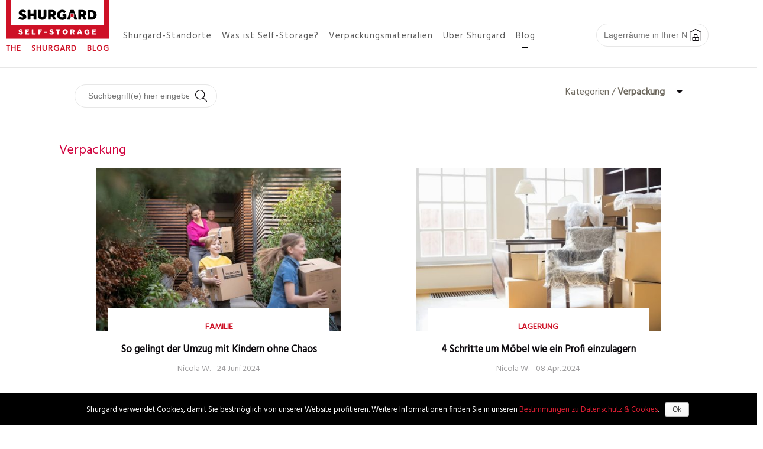

--- FILE ---
content_type: text/html; charset=UTF-8
request_url: https://www.shurgard.com/de-de/blog/category/verpackung/
body_size: 12262
content:
<!DOCTYPE html>
<html lang="de" prefix="og: http://ogp.me/ns#">
<head>
		<meta charset="UTF-8">
	<meta name="viewport" content="width=device-width, initial-scale=1.0">
	<link rel="profile" href="http://gmpg.org/xfn/11">
	<title>Verpackung Archives | The Shurgard Blog</title>

<!-- This site is optimized with the Yoast SEO plugin v7.2 - https://yoast.com/wordpress/plugins/seo/ -->
<meta name="robots" content="noindex,follow"/>
<link rel="next" href="https://www.shurgard.com/de-de/blog/category/verpackung/page/2/" />
<meta property="og:locale" content="de_DE" />
<meta property="og:type" content="object" />
<meta property="og:title" content="Verpackung Archives | The Shurgard Blog" />
<meta property="og:url" content="https://www.shurgard.com/de-de/blog/category/verpackung/" />
<meta property="og:site_name" content="The Shurgard Blog" />
<meta name="twitter:card" content="summary" />
<meta name="twitter:title" content="Verpackung Archives | The Shurgard Blog" />
<!-- / Yoast SEO plugin. -->

<link rel='dns-prefetch' href='//fonts.googleapis.com' />
<link rel='dns-prefetch' href='//s.w.org' />
<link rel="alternate" type="application/rss+xml" title="The Shurgard Blog &raquo; Feed" href="https://www.shurgard.com/de-de/blog/feed/" />
<link rel="alternate" type="application/rss+xml" title="The Shurgard Blog &raquo; Kommentar-Feed" href="https://www.shurgard.com/de-de/blog/comments/feed/" />
<link rel="alternate" type="application/rss+xml" title="The Shurgard Blog &raquo; Verpackung Kategorie-Feed" href="https://www.shurgard.com/de-de/blog/category/verpackung/feed/" />
<!-- This site uses the Google Analytics by MonsterInsights plugin v7.10.4 - Using Analytics tracking - https://www.monsterinsights.com/ -->
<!-- Note: MonsterInsights is not currently configured on this site. The site owner needs to authenticate with Google Analytics in the MonsterInsights settings panel. -->
<!-- No UA code set -->
<!-- / Google Analytics by MonsterInsights -->
		<script type="text/javascript">
			window._wpemojiSettings = {"baseUrl":"https:\/\/s.w.org\/images\/core\/emoji\/11\/72x72\/","ext":".png","svgUrl":"https:\/\/s.w.org\/images\/core\/emoji\/11\/svg\/","svgExt":".svg","source":{"concatemoji":"https:\/\/www.shurgard.com\/de-de\/blog\/wp-includes\/js\/wp-emoji-release.min.js?ver=4.9.28"}};
			!function(e,a,t){var n,r,o,i=a.createElement("canvas"),p=i.getContext&&i.getContext("2d");function s(e,t){var a=String.fromCharCode;p.clearRect(0,0,i.width,i.height),p.fillText(a.apply(this,e),0,0);e=i.toDataURL();return p.clearRect(0,0,i.width,i.height),p.fillText(a.apply(this,t),0,0),e===i.toDataURL()}function c(e){var t=a.createElement("script");t.src=e,t.defer=t.type="text/javascript",a.getElementsByTagName("head")[0].appendChild(t)}for(o=Array("flag","emoji"),t.supports={everything:!0,everythingExceptFlag:!0},r=0;r<o.length;r++)t.supports[o[r]]=function(e){if(!p||!p.fillText)return!1;switch(p.textBaseline="top",p.font="600 32px Arial",e){case"flag":return s([55356,56826,55356,56819],[55356,56826,8203,55356,56819])?!1:!s([55356,57332,56128,56423,56128,56418,56128,56421,56128,56430,56128,56423,56128,56447],[55356,57332,8203,56128,56423,8203,56128,56418,8203,56128,56421,8203,56128,56430,8203,56128,56423,8203,56128,56447]);case"emoji":return!s([55358,56760,9792,65039],[55358,56760,8203,9792,65039])}return!1}(o[r]),t.supports.everything=t.supports.everything&&t.supports[o[r]],"flag"!==o[r]&&(t.supports.everythingExceptFlag=t.supports.everythingExceptFlag&&t.supports[o[r]]);t.supports.everythingExceptFlag=t.supports.everythingExceptFlag&&!t.supports.flag,t.DOMReady=!1,t.readyCallback=function(){t.DOMReady=!0},t.supports.everything||(n=function(){t.readyCallback()},a.addEventListener?(a.addEventListener("DOMContentLoaded",n,!1),e.addEventListener("load",n,!1)):(e.attachEvent("onload",n),a.attachEvent("onreadystatechange",function(){"complete"===a.readyState&&t.readyCallback()})),(n=t.source||{}).concatemoji?c(n.concatemoji):n.wpemoji&&n.twemoji&&(c(n.twemoji),c(n.wpemoji)))}(window,document,window._wpemojiSettings);
		</script>
		<style type="text/css">
img.wp-smiley,
img.emoji {
	display: inline !important;
	border: none !important;
	box-shadow: none !important;
	height: 1em !important;
	width: 1em !important;
	margin: 0 .07em !important;
	vertical-align: -0.1em !important;
	background: none !important;
	padding: 0 !important;
}
</style>
<link rel='stylesheet' id='cookie-notice-front-css'  href='https://www.shurgard.com/de-de/blog/wp-content/plugins/cookie-notice/css/front.min.css?ver=4.9.28' type='text/css' media='all' />
<link rel='stylesheet' id='dashicons-css'  href='https://www.shurgard.com/de-de/blog/wp-includes/css/dashicons.min.css?ver=4.9.28' type='text/css' media='all' />
<link rel='stylesheet' id='post-views-counter-frontend-css'  href='https://www.shurgard.com/de-de/blog/wp-content/plugins/post-views-counter/css/frontend.css?ver=1.3.1' type='text/css' media='all' />
<link rel='stylesheet' id='sbscrbr_style-css'  href='https://www.shurgard.com/de-de/blog/wp-content/plugins/subscriber/css/frontend_style.css?ver=4.9.28' type='text/css' media='all' />
<link rel='stylesheet' id='wpt-twitter-feed-css'  href='https://www.shurgard.com/de-de/blog/wp-content/plugins/wp-to-twitter/css/twitter-feed.css?ver=4.9.28' type='text/css' media='all' />
<link rel='stylesheet' id='wp-pagenavi-css'  href='https://www.shurgard.com/de-de/blog/wp-content/plugins/wp-pagenavi/pagenavi-css.css?ver=2.70' type='text/css' media='all' />
<link rel='stylesheet' id='wordpress-popular-posts-css-css'  href='https://www.shurgard.com/de-de/blog/wp-content/plugins/wordpress-popular-posts/assets/css/wpp.css?ver=5.0.2' type='text/css' media='all' />
<link rel='stylesheet' id='u-design-google-fonts-css'  href='//fonts.googleapis.com/css?family=Hind%3Aregular&#038;subset=latin' type='text/css' media='all' />
<link rel='stylesheet' id='u-design-reset-css'  href='https://www.shurgard.com/de-de/blog/wp-content/themes/u-design/assets/css/frontend/layout/reset.css?ver=1.0' type='text/css' media='screen' />
<link rel='stylesheet' id='u-design-grid-960-css'  href='https://www.shurgard.com/de-de/blog/wp-content/themes/u-design/assets/css/frontend/layout/960.css?ver=1.0' type='text/css' media='screen' />
<link rel='stylesheet' id='u-design-superfish_menu-css'  href='https://www.shurgard.com/de-de/blog/wp-content/themes/u-design/inc/frontend/superfish-menu/css/superfish.css?ver=1.7.2' type='text/css' media='screen' />
<link rel='stylesheet' id='u-design-pretty_photo-css'  href='https://www.shurgard.com/de-de/blog/wp-content/themes/u-design/inc/frontend/prettyPhoto/css/prettyPhoto.css?ver=3.1.6' type='text/css' media='screen' />
<link rel='stylesheet' id='u-design-font-awesome-css'  href='https://www.shurgard.com/de-de/blog/wp-content/themes/u-design/inc/shared/font-awesome/css/font-awesome.min.css?ver=3.3.5' type='text/css' media='screen' />
<link rel='stylesheet' id='u-design-style-css'  href='https://www.shurgard.com/de-de/blog/wp-content/themes/u-design/assets/css/frontend/global/style.css?ver=3.3.5' type='text/css' media='screen' />
<link rel='stylesheet' id='u-design-custom-style-css'  href='https://www.shurgard.com/de-de/blog/wp-content/themes/u-design/assets/css/frontend/global/custom_style.css?ver=3.3.5.1647455244' type='text/css' media='screen' />
<link rel='stylesheet' id='u-design-responsive-css'  href='https://www.shurgard.com/de-de/blog/wp-content/themes/u-design/assets/css/frontend/layout/responsive.css?ver=3.3.5' type='text/css' media='screen' />
<link rel='stylesheet' id='u-design-fluid-css'  href='https://www.shurgard.com/de-de/blog/wp-content/themes/u-design/assets/css/frontend/layout/fluid.css?ver=3.3.5' type='text/css' media='screen' />
<link rel='stylesheet' id='u-design-style-orig-css'  href='https://www.shurgard.com/de-de/blog/wp-content/themes/shurgard/style.css?ver=3.3.5.1647252839' type='text/css' media='screen' />
<!--[if lte IE 9]>
<link rel='stylesheet' id='u-design-ie9-css'  href='https://www.shurgard.com/de-de/blog/wp-content/themes/u-design/assets/css/frontend/layout/ie-all.css?ver=3.3.5' type='text/css' media='screen' />
<![endif]-->
<script type='text/javascript'>
/* <![CDATA[ */
var cnArgs = {"ajaxurl":"https:\/\/www.shurgard.com\/de-de\/blog\/wp-admin\/admin-ajax.php","hideEffect":"fade","onScroll":"no","onScrollOffset":"100","onClick":"no","cookieName":"cookie_notice_accepted","cookieValue":"true","cookieTime":"31536000","cookiePath":"\/de-de\/blog\/","cookieDomain":"","redirection":"","cache":"1","refuse":"no","revoke_cookies":"0","revoke_cookies_opt":"automatic","secure":"1"};
/* ]]> */
</script>
<script type='text/javascript' src='https://www.shurgard.com/de-de/blog/wp-content/plugins/cookie-notice/js/front.min.js?ver=1.2.50'></script>
<script type='text/javascript'>
/* <![CDATA[ */
var wpp_params = {"sampling_active":"0","sampling_rate":"100","ajax_url":"https:\/\/www.shurgard.com\/de-de\/blog\/wp-json\/wordpress-popular-posts\/v1\/popular-posts","ID":"","token":"1e98ff706e","debug":""};
/* ]]> */
</script>
<script type='text/javascript' src='https://www.shurgard.com/de-de/blog/wp-content/plugins/wordpress-popular-posts/assets/js/wpp-5.0.0.min.js?ver=5.0.2'></script>
<script type='text/javascript' src='https://www.shurgard.com/de-de/blog/wp-includes/js/jquery/jquery.js?ver=1.12.4'></script>
<script type='text/javascript' src='https://www.shurgard.com/de-de/blog/wp-includes/js/jquery/jquery-migrate.min.js?ver=1.4.1'></script>
<!--[if lt IE 9]>
<script type='text/javascript' src='https://www.shurgard.com/de-de/blog/wp-content/themes/u-design/assets/js/frontend/respond.min.js?ver=1.4.2'></script>
<![endif]-->
<script type='text/javascript' src='https://www.shurgard.com/de-de/blog/wp-content/themes/shurgard/script.js?ver=4.9.28'></script>
<link rel='https://api.w.org/' href='https://www.shurgard.com/de-de/blog/wp-json/' />
<link rel="EditURI" type="application/rsd+xml" title="RSD" href="https://www.shurgard.com/de-de/blog/xmlrpc.php?rsd" />
<link rel="wlwmanifest" type="application/wlwmanifest+xml" href="https://www.shurgard.com/de-de/blog/wp-includes/wlwmanifest.xml" /> 
<meta name="cdp-version" content="1.5.0" />		<style type="text/css">.recentcomments a{display:inline !important;padding:0 !important;margin:0 !important;}</style>
		<link rel="pingback" href="https://www.shurgard.com/de-de/blog/xmlrpc.php" />
		    <link rel="preload" as="font" type="font/woff" href="https://www.shurgard.com/de-de/blog/wp-content/themes/shurgard/fonts/icomoon.woff" crossorigin="anonymous"/>
</head>
<body itemtype="https://schema.org/WebPage" itemscope="itemscope" class="archive category category-verpackung category-128 u-design-responsive-on  cookies-not-set main-content-bg-dark udesign-is-global-page-width udesign-fa no_title_section">
		    
	<div id="wrapper-1">
					<header id="top-wrapper">
				<div itemtype="https://schema.org/WPHeader" itemscope="itemscope">				<div id="top-elements" class="container_24">
					    <div id="logo" class="grid_4">
                    <div class="site-name"><a title="The Shurgard Blog" href="https://www.shurgard.com/de-de/blog">The Shurgard Blog</a></div>
            </div>
        <div class="grid_14">
        <nav id="main-menu" itemtype="https://schema.org/SiteNavigationElement" itemscope="itemscope" >
            <div id="dropdown-holder" class="container_24">
                <div id="navigation-menu" class="navigation-menu"><ul id="main-top-menu" class="sf-menu"><li id="menu-item-6195" class="menu-item menu-item-type-custom menu-item-object-custom menu-item-6195"><a href="https://www.shurgard.com/de-de/lagerraum-mieten-in-deutschland"><span>Shurgard-Standorte</span></a></li>
<li id="menu-item-6196" class="menu-item menu-item-type-custom menu-item-object-custom menu-item-6196"><a href="https://www.shurgard.com/de-de/lagerraum-mieten"><span>Was ist Self-Storage?</span></a></li>
<li id="menu-item-6197" class="menu-item menu-item-type-custom menu-item-object-custom menu-item-6197"><a href="https://www.shurgard.com/de-de/umzugskartons"><span>Verpackungsmaterialien</span></a></li>
<li id="menu-item-6198" class="menu-item menu-item-type-custom menu-item-object-custom menu-item-6198"><a href="https://www.shurgard.com/de-de/uber-shurgard"><span>Über Shurgard</span></a></li>
<li id="menu-item-6199" class="menu-item menu-item-type-custom menu-item-object-custom menu-item-home menu-item-6199"><a href="https://www.shurgard.com/de-de/blog"><span>Blog</span></a></li>
</ul></div>            </div>
            <!-- end dropdown-holder -->
        </nav>
    </div>
    <!-- end top-main-menu -->
                                                <div class="grid_5"><div class="find-storage-bg"><form method="GET" action="https://www.shurgard.com/de-de/available-units"><h3>Storage Locator</h3><div class="line">
                    <label class="lblSearchbox">Enter postcode or location</label>
                </div>
                <div class="line searchinput">
                    <input name="searchLocation" type="text" class="name" placeholder="Lagerräume in Ihrer Nähe">
            <input name="type" type="hidden" value="new">
            <button type="submit" class="shurgard-button" value="">
                <img src="https://www.shurgard.com/de-de/blog/wp-content/themes/shurgard/images/icon-warehouse-storage.svg" alt="Find storage near you"/>
            </button>
        </form>
      </div>          
    </div></div>                    				</div>
				<!-- end top-elements -->
				</div>			</header>
			<!-- end top-wrapper -->
					<div class="clear"></div>

        <div id="content-header" class="container_24">
            <section id="header-content" role="search">
                <div class="header-content-padding">
                    <div class="blog-listing-header">
                        <div class="grid_12">
                                <form role="search" method="get" id="searchform" class="searchform" action="https://www.shurgard.com/de-de/blog/" >
        <div class="searchinput">
            <label class="screen-reader-text" for="search-field">Suche nach:</label>
            <input type="text" id="search-field" name="s" class="name" value="" placeholder="Suchbegriff(e) hier eingeben">
            <button type="submit" class="shurgard-button">
                <img src="https://www.shurgard.com/de-de/blog/wp-content/themes/shurgard/images/icon-search.svg" alt="Search this blog"/>
            </button>

        </div>
    </form>
                            </div>

                                                <div class="category-filter grid_12">
                            <div>
                                <span onclick="myFunction()" class="dropbtn"><span class="label-categories">Kategorien</span><span class="label-categories-small" style="display:none;">Cat.</span> / <b>Verpackung</b></span>
                                <ul id="category-listing" class="dropdown-content category-listing"><li class="categories">Kategorien<ul>	<li class="cat-item cat-item-81"><a href="https://www.shurgard.com/de-de/blog/category/tipps-und-tricks/" >Tipps und Tricks <span class="posts-counter">(&nbsp;86&nbsp;)</span></a>
</li>
	<li class="cat-item cat-item-86"><a href="https://www.shurgard.com/de-de/blog/category/organisation/" >Organisation <span class="posts-counter">(&nbsp;77&nbsp;)</span></a>
</li>
	<li class="cat-item cat-item-80"><a href="https://www.shurgard.com/de-de/blog/category/ideen-inspirationen/" >Ideen &amp; Inspirationen <span class="posts-counter">(&nbsp;75&nbsp;)</span></a>
</li>
	<li class="cat-item cat-item-106"><a href="https://www.shurgard.com/de-de/blog/category/familie/" >Familie <span class="posts-counter">(&nbsp;57&nbsp;)</span></a>
</li>
	<li class="cat-item cat-item-79"><a href="https://www.shurgard.com/de-de/blog/category/dekoration/" >Dekoration <span class="posts-counter">(&nbsp;48&nbsp;)</span></a>
</li>
	<li class="cat-item cat-item-103"><a href="https://www.shurgard.com/de-de/blog/category/lagerung/" >Lagerung <span class="posts-counter">(&nbsp;44&nbsp;)</span></a>
</li>
	<li class="cat-item cat-item-61"><a href="https://www.shurgard.com/de-de/blog/category/trends/" >Trends <span class="posts-counter">(&nbsp;33&nbsp;)</span></a>
</li>
	<li class="cat-item cat-item-85"><a href="https://www.shurgard.com/de-de/blog/category/entrumpelung/" >Entrümpelung <span class="posts-counter">(&nbsp;30&nbsp;)</span></a>
</li>
	<li class="cat-item cat-item-126"><a href="https://www.shurgard.com/de-de/blog/category/lifestyle/" >Lifestyle <span class="posts-counter">(&nbsp;26&nbsp;)</span></a>
</li>
	<li class="cat-item cat-item-175"><a href="https://www.shurgard.com/de-de/blog/category/lagern/" >Lagern <span class="posts-counter">(&nbsp;23&nbsp;)</span></a>
</li>
	<li class="cat-item cat-item-117"><a href="https://www.shurgard.com/de-de/blog/category/organisieren/" >Organisieren <span class="posts-counter">(&nbsp;22&nbsp;)</span></a>
</li>
	<li class="cat-item cat-item-96"><a href="https://www.shurgard.com/de-de/blog/category/umzug/" >Umzug <span class="posts-counter">(&nbsp;20&nbsp;)</span></a>
</li>
	<li class="cat-item cat-item-127"><a href="https://www.shurgard.com/de-de/blog/category/heimwerken/" >Heimwerken <span class="posts-counter">(&nbsp;20&nbsp;)</span></a>
</li>
	<li class="cat-item cat-item-104"><a href="https://www.shurgard.com/de-de/blog/category/hobbys/" >Hobbys <span class="posts-counter">(&nbsp;19&nbsp;)</span></a>
</li>
	<li class="cat-item cat-item-188"><a href="https://www.shurgard.com/de-de/blog/category/entrmpeln/" >Entr&uuml;mpeln <span class="posts-counter">(&nbsp;18&nbsp;)</span></a>
</li>
	<li class="cat-item cat-item-69"><a href="https://www.shurgard.com/de-de/blog/category/upcycling/" >Upcycling <span class="posts-counter">(&nbsp;15&nbsp;)</span></a>
</li>
	<li class="cat-item cat-item-123"><a href="https://www.shurgard.com/de-de/blog/category/garten/" >Garten <span class="posts-counter">(&nbsp;14&nbsp;)</span></a>
</li>
	<li class="cat-item cat-item-125"><a href="https://www.shurgard.com/de-de/blog/category/renovieren/" >Renovieren <span class="posts-counter">(&nbsp;14&nbsp;)</span></a>
</li>
	<li class="cat-item cat-item-128 current-cat"><a href="https://www.shurgard.com/de-de/blog/category/verpackung/" >Verpackung <span class="posts-counter">(&nbsp;14&nbsp;)</span></a>
</li>
	<li class="cat-item cat-item-113"><a href="https://www.shurgard.com/de-de/blog/category/unternehmen/" >Unternehmen <span class="posts-counter">(&nbsp;12&nbsp;)</span></a>
</li>
	<li class="cat-item cat-item-119"><a href="https://www.shurgard.com/de-de/blog/category/reisen/" >Reisen <span class="posts-counter">(&nbsp;12&nbsp;)</span></a>
</li>
	<li class="cat-item cat-item-89"><a href="https://www.shurgard.com/de-de/blog/category/nachhaltigkeit/" >Nachhaltigkeit <span class="posts-counter">(&nbsp;11&nbsp;)</span></a>
</li>
	<li class="cat-item cat-item-115"><a href="https://www.shurgard.com/de-de/blog/category/urlaub/" >Urlaub <span class="posts-counter">(&nbsp;11&nbsp;)</span></a>
</li>
	<li class="cat-item cat-item-129"><a href="https://www.shurgard.com/de-de/blog/category/einpacken/" >Einpacken <span class="posts-counter">(&nbsp;10&nbsp;)</span></a>
</li>
	<li class="cat-item cat-item-134"><a href="https://www.shurgard.com/de-de/blog/category/entrmpelung/" >Entr&uuml;mpelung <span class="posts-counter">(&nbsp;10&nbsp;)</span></a>
</li>
	<li class="cat-item cat-item-111"><a href="https://www.shurgard.com/de-de/blog/category/studierende/" >Studierende <span class="posts-counter">(&nbsp;9&nbsp;)</span></a>
</li>
	<li class="cat-item cat-item-135"><a href="https://www.shurgard.com/de-de/blog/category/ideas-inspirationen/" >Ideas &amp; Inspirationen <span class="posts-counter">(&nbsp;8&nbsp;)</span></a>
</li>
	<li class="cat-item cat-item-74"><a href="https://www.shurgard.com/de-de/blog/category/diy/" >DIY <span class="posts-counter">(&nbsp;7&nbsp;)</span></a>
</li>
	<li class="cat-item cat-item-130"><a href="https://www.shurgard.com/de-de/blog/category/renovierung/" >Renovierung <span class="posts-counter">(&nbsp;7&nbsp;)</span></a>
</li>
	<li class="cat-item cat-item-136"><a href="https://www.shurgard.com/de-de/blog/category/packen/" >Packen <span class="posts-counter">(&nbsp;7&nbsp;)</span></a>
</li>
	<li class="cat-item cat-item-180"><a href="https://www.shurgard.com/de-de/blog/category/entrumpeln/" >Entrümpeln <span class="posts-counter">(&nbsp;6&nbsp;)</span></a>
</li>
	<li class="cat-item cat-item-121"><a href="https://www.shurgard.com/de-de/blog/category/gartenarbeit/" >Gartenarbeit <span class="posts-counter">(&nbsp;5&nbsp;)</span></a>
</li>
	<li class="cat-item cat-item-122"><a href="https://www.shurgard.com/de-de/blog/category/kochen/" >Kochen <span class="posts-counter">(&nbsp;5&nbsp;)</span></a>
</li>
	<li class="cat-item cat-item-131"><a href="https://www.shurgard.com/de-de/blog/category/sammlerstuck/" >Sammlerstück <span class="posts-counter">(&nbsp;4&nbsp;)</span></a>
</li>
	<li class="cat-item cat-item-185"><a href="https://www.shurgard.com/de-de/blog/category/putzen/" >Putzen <span class="posts-counter">(&nbsp;4&nbsp;)</span></a>
</li>
	<li class="cat-item cat-item-100"><a href="https://www.shurgard.com/de-de/blog/category/verpacken/" >Verpacken <span class="posts-counter">(&nbsp;3&nbsp;)</span></a>
</li>
	<li class="cat-item cat-item-107"><a href="https://www.shurgard.com/de-de/blog/category/lebensstil/" >Lebensstil <span class="posts-counter">(&nbsp;3&nbsp;)</span></a>
</li>
	<li class="cat-item cat-item-184"><a href="https://www.shurgard.com/de-de/blog/category/ideen-und-inspirationen/" >Ideen und Inspirationen <span class="posts-counter">(&nbsp;3&nbsp;)</span></a>
</li>
	<li class="cat-item cat-item-186"><a href="https://www.shurgard.com/de-de/blog/category/arbeit/" >Arbeit <span class="posts-counter">(&nbsp;3&nbsp;)</span></a>
</li>
	<li class="cat-item cat-item-51"><a href="https://www.shurgard.com/de-de/blog/category/hobbies/" >Hobbies <span class="posts-counter">(&nbsp;2&nbsp;)</span></a>
</li>
	<li class="cat-item cat-item-92"><a href="https://www.shurgard.com/de-de/blog/category/kauf-verkauf-von-immobilien/" >Kauf &amp; Verkauf von Immobilien <span class="posts-counter">(&nbsp;2&nbsp;)</span></a>
</li>
	<li class="cat-item cat-item-124"><a href="https://www.shurgard.com/de-de/blog/category/beruf/" >Beruf <span class="posts-counter">(&nbsp;2&nbsp;)</span></a>
</li>
	<li class="cat-item cat-item-132"><a href="https://www.shurgard.com/de-de/blog/category/kleidung/" >Kleidung <span class="posts-counter">(&nbsp;2&nbsp;)</span></a>
</li>
	<li class="cat-item cat-item-133"><a href="https://www.shurgard.com/de-de/blog/category/alles/" >Alles <span class="posts-counter">(&nbsp;2&nbsp;)</span></a>
</li>
	<li class="cat-item cat-item-137"><a href="https://www.shurgard.com/de-de/blog/category/reinigung/" >Reinigung <span class="posts-counter">(&nbsp;2&nbsp;)</span></a>
</li>
	<li class="cat-item cat-item-183"><a href="https://www.shurgard.com/de-de/blog/category/kunst-und-handwerk/" >Kunst und Handwerk <span class="posts-counter">(&nbsp;2&nbsp;)</span></a>
</li>
	<li class="cat-item cat-item-22"><a href="https://www.shurgard.com/de-de/blog/category/ideas-inspirations/" >Ideas &amp; inspirations <span class="posts-counter">(&nbsp;1&nbsp;)</span></a>
</li>
	<li class="cat-item cat-item-47"><a href="https://www.shurgard.com/de-de/blog/category/new-baby/" >New Baby <span class="posts-counter">(&nbsp;1&nbsp;)</span></a>
</li>
	<li class="cat-item cat-item-109"><a href="https://www.shurgard.com/de-de/blog/category/neugeborenes/" >Neugeborenes <span class="posts-counter">(&nbsp;1&nbsp;)</span></a>
</li>
	<li class="cat-item cat-item-140"><a href="https://www.shurgard.com/de-de/blog/category/diygartnernorganisieren/" >DIY|Gärtnern|Organisieren <span class="posts-counter">(&nbsp;1&nbsp;)</span></a>
</li>
	<li class="cat-item cat-item-176"><a href="https://www.shurgard.com/de-de/blog/category/gartnern/" >Gärtnern <span class="posts-counter">(&nbsp;1&nbsp;)</span></a>
</li>
	<li class="cat-item cat-item-178"><a href="https://www.shurgard.com/de-de/blog/category/haustiere/" >Haustiere <span class="posts-counter">(&nbsp;1&nbsp;)</span></a>
</li>
	<li class="cat-item cat-item-179"><a href="https://www.shurgard.com/de-de/blog/category/sauber-machen/" >Sauber machen <span class="posts-counter">(&nbsp;1&nbsp;)</span></a>
</li>
	<li class="cat-item cat-item-187"><a href="https://www.shurgard.com/de-de/blog/category/bewegen/" >Bewegen <span class="posts-counter">(&nbsp;1&nbsp;)</span></a>
</li>
	<li class="cat-item cat-item-189"><a href="https://www.shurgard.com/de-de/blog/category/aufbewahren/" >Aufbewahren <span class="posts-counter">(&nbsp;1&nbsp;)</span></a>
</li>
	<li class="cat-item cat-item-190"><a href="https://www.shurgard.com/de-de/blog/category/immobilienkauf-verkauf/" >Immobilienkauf &amp; -verkauf <span class="posts-counter">(&nbsp;1&nbsp;)</span></a>
</li>
	<li class="cat-item cat-item-191"><a href="https://www.shurgard.com/de-de/blog/category/umziehen/" >Umziehen <span class="posts-counter">(&nbsp;1&nbsp;)</span></a>
</li>
</ul></li></ul>
                            </div>
                        </div>
                    </div>
                </div>
            </section>
        </div>

		        <a id="sticky-menu-logo" href="https://www.shurgard.com/de-de/blog" title="The Shurgard Blog"><img height="40" src="/de-de/blog/wp-content/themes/shurgard/images/shurgard-logo.svg" alt="logo" /></a>
        			
			<section id="page-content">
			
			<div class="no-breadcrumbs-padding"></div>
<div id="content-container" class="container_24">
	<main id="main-content" role="main" class="grid_24">
		<div class="main-content-padding">
            <div itemprop="mainContentOfPage"  itemscope="itemscope">              
                        <div id="page-title">
                                    <h1 class="category-pagetitle entry-title" itemprop="headline">Verpackung</h1>
                        </div>
                        <!-- end page-title --> 
                <div class="blog-listing">
                
<article class="post-3832 post type-post status-publish format-standard has-post-thumbnail hentry category-familie category-organisation category-tipps-und-tricks category-umzug category-verpackung" id="post-3832">
	<div itemtype="https://schema.org/BlogPosting" itemprop="blogPost" itemscope="itemscope">	<div class="entry">
        <a href="https://www.shurgard.com/de-de/blog/so-gelingt-der-umzug-mit-kindern-ohne-chaos/" class="entry-link">
            <span class="post-content">
                                <span class="post-primary-category">Familie</span>
                <h2>So gelingt der Umzug mit Kindern ohne Chaos</h2>    <div class="postmetadata">
        <span class="vcard author"><span class="fn">Nicola W.</span></span> - <span class="updated">24 Juni 2024</span>

        <time datetime="2024-06-24T07:00:30+00:00" itemprop="datePublished"></time>
        <time datetime="2024-06-24T16:51:00+00:00" class="entry-date updated" itemprop="dateModified"></time>
    </div><!-- end postmetadata -->
                </span>
            <span class="post-excerpt">
                <span class="block-with-text">Umzug zur Uni. Umzug in eine Wohngemeinschaft. Umzug zum Freund. Umzug mit dem Mann. Ich bin schon ein paar Mal umgezogen. Aber dieser letzte Umzug&hellip;</span>
                                    <span class="read-more">
                        Ganzen beitrag lesen                    </span>
                            </span>
        </a>
        <div style="text-align:center;"><div class="custom-frame-wrapper aligncenter"><a href="https://www.shurgard.com/de-de/blog/so-gelingt-der-umzug-mit-kindern-ohne-chaos/" title="So gelingt der Umzug mit Kindern ohne Chaos"><img width="480" height="320" src="https://shurgard-media-library.s3.eu-west-1.amazonaws.com/Moving%20with%20kids-480x320.jpg" class="alignnone wp-post-image" alt="" /></a></div></div>	</div><!-- end entry -->
	</div></article>

<article class="post-4432 post type-post status-publish format-standard has-post-thumbnail hentry category-lagerung category-organisation category-tipps-und-tricks category-verpackung" id="post-4432">
	<div itemtype="https://schema.org/BlogPosting" itemprop="blogPost" itemscope="itemscope">	<div class="entry">
        <a href="https://www.shurgard.com/de-de/blog/4-schritte-um-mobel-wie-ein-profi-einzulagern/" class="entry-link">
            <span class="post-content">
                                <span class="post-primary-category">Lagerung</span>
                <h2>4 Schritte um Möbel wie ein Profi einzulagern</h2>    <div class="postmetadata">
        <span class="vcard author"><span class="fn">Nicola W.</span></span> - <span class="updated">08 Apr. 2024</span>

        <time datetime="2024-04-08T07:35:28+00:00" itemprop="datePublished"></time>
        <time datetime="2024-02-23T14:52:59+00:00" class="entry-date updated" itemprop="dateModified"></time>
    </div><!-- end postmetadata -->
                </span>
            <span class="post-excerpt">
                <span class="block-with-text">Gelegentlich brauchen Ihre Möbel ein neues Zuhause. Bei Umzügen, einer Verkleinerung oder Arbeitseinsatz im Ausland kann eine vorübergehende Einlagerung der Möbel nötig sein. Aber ob&hellip;</span>
                                    <span class="read-more">
                        Ganzen beitrag lesen                    </span>
                            </span>
        </a>
        <div style="text-align:center;"><div class="custom-frame-wrapper aligncenter"><a href="https://www.shurgard.com/de-de/blog/4-schritte-um-mobel-wie-ein-profi-einzulagern/" title="4 Schritte um Möbel wie ein Profi einzulagern"><img width="480" height="320" src="https://shurgard-media-library.s3.eu-west-1.amazonaws.com/Packing%20furniture-480x320.jpg" class="alignnone wp-post-image" alt="" /></a></div></div>	</div><!-- end entry -->
	</div></article>

<article class="post-3337 post type-post status-publish format-standard has-post-thumbnail hentry category-entrumpelung category-lagerung category-organisation category-renovieren category-tipps-und-tricks category-umzug category-verpackung" id="post-3337">
	<div itemtype="https://schema.org/BlogPosting" itemprop="blogPost" itemscope="itemscope">	<div class="entry">
        <a href="https://www.shurgard.com/de-de/blog/wie-uberlebt-man-eine-wohnungsrenovierung/" class="entry-link">
            <span class="post-content">
                                <span class="post-primary-category">Entrümpelung</span>
                <h2>Wie überlebt man eine Wohnungsrenovierung?</h2>    <div class="postmetadata">
        <span class="vcard author"><span class="fn">Ann D.</span></span> - <span class="updated">19 Feb. 2024</span>

        <time datetime="2024-02-19T07:09:56+00:00" itemprop="datePublished"></time>
        <time datetime="2024-01-05T14:54:24+00:00" class="entry-date updated" itemprop="dateModified"></time>
    </div><!-- end postmetadata -->
                </span>
            <span class="post-excerpt">
                <span class="block-with-text">Wohneigentum zu kaufen, das einer Renovierung bedarf, mag ziemlich überwältigend erscheinen. Aber wenn man gut vorbereitet ist, müssen Bauarbeiten kein Albtraum sein. Wir haben einige&hellip;</span>
                                    <span class="read-more">
                        Ganzen beitrag lesen                    </span>
                            </span>
        </a>
        <div style="text-align:center;"><div class="custom-frame-wrapper aligncenter"><a href="https://www.shurgard.com/de-de/blog/wie-uberlebt-man-eine-wohnungsrenovierung/" title="Wie überlebt man eine Wohnungsrenovierung?"><img width="480" height="275" src="https://shurgard-media-library.s3.eu-west-1.amazonaws.com/Young%20couple%20looking%20at%20renovation%20works-480x275.jpg" class="alignnone wp-post-image" alt="" /></a></div></div>	</div><!-- end entry -->
	</div></article>

<article class="post-4810 post type-post status-publish format-standard has-post-thumbnail hentry category-familie category-lagerung category-organisation category-tipps-und-tricks category-umzug category-verpackung" id="post-4810">
	<div itemtype="https://schema.org/BlogPosting" itemprop="blogPost" itemscope="itemscope">	<div class="entry">
        <a href="https://www.shurgard.com/de-de/blog/wie-man-einen-kuhlschrank-einlagert/" class="entry-link">
            <span class="post-content">
                                <span class="post-primary-category">Familie</span>
                <h2>Wie man einen Kühlschrank einlagert</h2>    <div class="postmetadata">
        <span class="vcard author"><span class="fn">Nicola W.</span></span> - <span class="updated">12 Feb. 2024</span>

        <time datetime="2024-02-12T07:20:07+00:00" itemprop="datePublished"></time>
        <time datetime="2024-01-05T14:16:56+00:00" class="entry-date updated" itemprop="dateModified"></time>
    </div><!-- end postmetadata -->
                </span>
            <span class="post-excerpt">
                <span class="block-with-text">Wenn Sie einen Kühl- oder Gefrierschrank während eines Umzugs einlagern müssen oder wenn Sie nach dem Einzug bei Ihrer besseren Hälfte einen Kühlschrank zu viel&hellip;</span>
                                    <span class="read-more">
                        Ganzen beitrag lesen                    </span>
                            </span>
        </a>
        <div style="text-align:center;"><div class="custom-frame-wrapper aligncenter"><a href="https://www.shurgard.com/de-de/blog/wie-man-einen-kuhlschrank-einlagert/" title="Wie man einen Kühlschrank einlagert"><img width="480" height="320" src="https://shurgard-media-library.s3.eu-west-1.amazonaws.com/Woman%20cleaning%20a%20fridge-480x320.jpg" class="alignnone wp-post-image" alt="" /></a></div></div>	</div><!-- end entry -->
	</div></article>

<article class="post-3428 post type-post status-publish format-standard has-post-thumbnail hentry category-entrumpelung category-lagerung category-organisation category-tipps-und-tricks category-umzug category-verpackung" id="post-3428">
	<div itemtype="https://schema.org/BlogPosting" itemprop="blogPost" itemscope="itemscope">	<div class="entry">
        <a href="https://www.shurgard.com/de-de/blog/wie-man-sich-auf-den-grosen-umzug-vorbereitet/" class="entry-link">
            <span class="post-content">
                                <span class="post-primary-category">Entrümpelung</span>
                <h2>Wie man sich auf den großen Umzug vorbereitet</h2>    <div class="postmetadata">
        <span class="vcard author"><span class="fn">Ann D.</span></span> - <span class="updated">08 Mai 2023</span>

        <time datetime="2023-05-08T07:00:48+00:00" itemprop="datePublished"></time>
        <time datetime="2023-03-31T15:51:08+00:00" class="entry-date updated" itemprop="dateModified"></time>
    </div><!-- end postmetadata -->
                </span>
            <span class="post-excerpt">
                <span class="block-with-text">Der Umzug an einen neuen Ort ist ein spannendes Abenteuer. Aber es gibt viel zu tun und Sie möchten doch, dass alles reibungslos läuft. Natürlich&hellip;</span>
                                    <span class="read-more">
                        Ganzen beitrag lesen                    </span>
                            </span>
        </a>
        <div style="text-align:center;"><div class="custom-frame-wrapper aligncenter"><a href="https://www.shurgard.com/de-de/blog/wie-man-sich-auf-den-grosen-umzug-vorbereitet/" title="Wie man sich auf den großen Umzug vorbereitet"><img src="https://shurgard-media-library.s3.eu-west-1.amazonaws.com/Young%20couple%20unpacking.jpg" class="alignnone wp-post-image" alt="" /></a></div></div>	</div><!-- end entry -->
	</div></article>

<article class="post-4615 post type-post status-publish format-standard has-post-thumbnail hentry category-familie category-lagerung category-organisation category-tipps-und-tricks category-umzug category-verpackung" id="post-4615">
	<div itemtype="https://schema.org/BlogPosting" itemprop="blogPost" itemscope="itemscope">	<div class="entry">
        <a href="https://www.shurgard.com/de-de/blog/so-verpacken-sie-ihre-matratze-und-bettwasche/" class="entry-link">
            <span class="post-content">
                                <span class="post-primary-category">Familie</span>
                <h2>So verpacken Sie Ihre Matratze und Bettwäsche!</h2>    <div class="postmetadata">
        <span class="vcard author"><span class="fn">Nicola W.</span></span> - <span class="updated">24 Apr. 2023</span>

        <time datetime="2023-04-24T07:00:15+00:00" itemprop="datePublished"></time>
        <time datetime="2023-03-10T16:52:57+00:00" class="entry-date updated" itemprop="dateModified"></time>
    </div><!-- end postmetadata -->
                </span>
            <span class="post-excerpt">
                <span class="block-with-text">Wir alle brauchen unseren Schönheitsschlaf! Nach einem Tag Umzug in ein neues Haus brauchen Sie definitiv Schlaf. Und es gibt nichts Besseres, als sich im&hellip;</span>
                                    <span class="read-more">
                        Ganzen beitrag lesen                    </span>
                            </span>
        </a>
        <div style="text-align:center;"><div class="custom-frame-wrapper aligncenter"><a href="https://www.shurgard.com/de-de/blog/so-verpacken-sie-ihre-matratze-und-bettwasche/" title="So verpacken Sie Ihre Matratze und Bettwäsche!"><img src="https://shurgard-media-library.s3.eu-west-1.amazonaws.com/shutterstock_727575883.jpg" class="alignnone wp-post-image" alt="" /></a></div></div>	</div><!-- end entry -->
	</div></article>

<article class="post-5655 post type-post status-publish format-standard has-post-thumbnail hentry category-lagerung category-organisation category-studierende category-tipps-und-tricks category-umzug category-verpackung" id="post-5655">
	<div itemtype="https://schema.org/BlogPosting" itemprop="blogPost" itemscope="itemscope">	<div class="entry">
        <a href="https://www.shurgard.com/de-de/blog/self-storage-lagerraum-fur-studierende/" class="entry-link">
            <span class="post-content">
                                <span class="post-primary-category">Lagerung</span>
                <h2>Self-Storage-Lagerraum für Studierende </h2>    <div class="postmetadata">
        <span class="vcard author"><span class="fn">Ann D.</span></span> - <span class="updated">27 Juni 2022</span>

        <time datetime="2022-06-27T07:25:45+00:00" itemprop="datePublished"></time>
        <time datetime="2022-02-25T13:32:24+00:00" class="entry-date updated" itemprop="dateModified"></time>
    </div><!-- end postmetadata -->
                </span>
            <span class="post-excerpt">
                <span class="block-with-text">Studentin oder Student zu sein, ist harte Arbeit. Aber es macht auch viel Spaß. Das typische Studentenleben ist ein kontinuierlicher Zyklus aus Arbeit und Spaß,&hellip;</span>
                                    <span class="read-more">
                        Ganzen beitrag lesen                    </span>
                            </span>
        </a>
        <div style="text-align:center;"><div class="custom-frame-wrapper aligncenter"><a href="https://www.shurgard.com/de-de/blog/self-storage-lagerraum-fur-studierende/" title="Self-Storage-Lagerraum für Studierende "><img width="414" height="276" src="https://www.shurgard.com/de-de/blog/wp-content/uploads/2019/08/Shurgard_Room_student_0287-e1563528585992.jpg" class="alignnone wp-post-image" alt="" /></a></div></div>	</div><!-- end entry -->
	</div></article>

<article class="post-5244 post type-post status-publish format-standard has-post-thumbnail hentry category-familie category-kauf-verkauf-von-immobilien category-lagerung category-organisation category-tipps-und-tricks category-umzug category-verpackung" id="post-5244">
	<div itemtype="https://schema.org/BlogPosting" itemprop="blogPost" itemscope="itemscope">	<div class="entry">
        <a href="https://www.shurgard.com/de-de/blog/auszug-ins-erste-eigene-heim/" class="entry-link">
            <span class="post-content">
                                <span class="post-primary-category">Familie</span>
                <h2>Auszug ins erste eigene Heim</h2>    <div class="postmetadata">
        <span class="vcard author"><span class="fn">Ann D.</span></span> - <span class="updated">30 Mai 2022</span>

        <time datetime="2022-05-30T07:55:17+00:00" itemprop="datePublished"></time>
        <time datetime="2022-02-25T11:04:37+00:00" class="entry-date updated" itemprop="dateModified"></time>
    </div><!-- end postmetadata -->
                </span>
            <span class="post-excerpt">
                <span class="block-with-text">Der Kauf des ersten Eigenheims kann eine überwältigende Erfahrung sein. Die Entscheidung hierfür wird Ihr Leben erheblich beeinflussen, jetzt und in Zukunft. Aber es ist&hellip;</span>
                                    <span class="read-more">
                        Ganzen beitrag lesen                    </span>
                            </span>
        </a>
        <div style="text-align:center;"><div class="custom-frame-wrapper aligncenter"><a href="https://www.shurgard.com/de-de/blog/auszug-ins-erste-eigene-heim/" title="Auszug ins erste eigene Heim"><img width="480" height="320" src="https://shurgard-media-library.s3.eu-west-1.amazonaws.com/Signing%20the%20contract%20of%20your%20first%20home-480x320.jpg" class="alignnone wp-post-image" alt="" /></a></div></div>	</div><!-- end entry -->
	</div></article>

<article class="post-4748 post type-post status-publish format-standard has-post-thumbnail hentry category-hobbys category-lagerung category-umzug category-verpackung" id="post-4748">
	<div itemtype="https://schema.org/BlogPosting" itemprop="blogPost" itemscope="itemscope">	<div class="entry">
        <a href="https://www.shurgard.com/de-de/blog/wie-man-bucher-fur-den-umzug-packt/" class="entry-link">
            <span class="post-content">
                                <span class="post-primary-category">Hobbys</span>
                <h2>Wie man Bücher für den Umzug packt</h2>    <div class="postmetadata">
        <span class="vcard author"><span class="fn">Nicola W.</span></span> - <span class="updated">16 Mai 2022</span>

        <time datetime="2022-05-16T08:00:39+00:00" itemprop="datePublished"></time>
        <time datetime="2022-02-25T09:48:46+00:00" class="entry-date updated" itemprop="dateModified"></time>
    </div><!-- end postmetadata -->
                </span>
            <span class="post-excerpt">
                <span class="block-with-text">Bücher sind eine fantastische Möglichkeit, dem Alltag zu entfliehen und auf andere Gedanken zu kommen. Sie fühlen sich auch gut an und sehen gut aus.&hellip;</span>
                                    <span class="read-more">
                        Ganzen beitrag lesen                    </span>
                            </span>
        </a>
        <div style="text-align:center;"><div class="custom-frame-wrapper aligncenter"><a href="https://www.shurgard.com/de-de/blog/wie-man-bucher-fur-den-umzug-packt/" title="Wie man Bücher für den Umzug packt"><img src="https://shurgard-media-library.s3.eu-west-1.amazonaws.com/shutterstock_485123737.jpg" class="alignnone wp-post-image" alt="" /></a></div></div>	</div><!-- end entry -->
	</div></article>
                </div>
				<div class="clear"></div>

				<nav class='wp-pagenavi' role='navigation'>
<span aria-current='page' class='current'>1</span><a class="page larger" title="Seite 2" href="https://www.shurgard.com/de-de/blog/category/verpackung/page/2/">2</a><a class="nextpostslink" rel="next" href="https://www.shurgard.com/de-de/blog/category/verpackung/page/2/">next</a>
</nav>			<div class="clear"></div>
			</div>		</div><!-- end main-content-padding -->
	</main><!-- end main-content -->

	
</div><!-- end content-container -->

<div class="clear"></div>





    <div class="container_24 subscribe_widget"><div class="grid_24"><h3>Zum Newsletter anmelden</h3>			<form id="sbscrbr-form-sbscrbr_widget-7" method="post" action="#sbscrbr-form-sbscrbr_widget-7" id="subscrbr-form-sbscrbr_widget-7" class="subscrbr-sign-up-form" style="position: relative;">
				<p class="sbscrbr-label-wrap">Haben Sie Inspirationen gesammelt? Melden Sie sich an, und Sie erhalten weitere tolle Ideen und nützliche Tipps!</p>				<p class="sbscrbr-email-wrap">
					<input type="text" name="sbscrbr_email" value="" placeholder="Geben Sie Ihre E-Mail-Adresse an"/>
				</p>
				<p class="sbscrbr-unsubscribe-wrap">
					<label for="sbscrbr-sbscrbr_widget-7">
						<input id="sbscrbr-sbscrbr_widget-7" type="checkbox" name="sbscrbr_unsubscribe" value="yes" style="vertical-align: middle;"/>
						Abmelden					</label>
				</p>
								<p class="sbscrbr-submit-block" style="position: relative;">
					<input type="submit" value="Anmelden" name="sbscrbr_submit_email" class="submit" />
					<input type="hidden" value="sbscrbr_widget-7" name="sbscrbr_form_id" />
				</p>
			</form>
			</div></div>
</section><!-- end page-content -->

<div class="clear"></div>

<section id="other-countries-menu">
    <div class="container_24 other-countries">
        <div class="grid_16">
                            <h3>Other countries</h3><div class="menu-country-menu-container"><ul id="menu-country-menu" class="menu"><li id="menu-item-81" class="menu-item menu-item-type-custom menu-item-object-custom menu-item-81"><a href="https://www.shurgard.com/nl-be">Belgien</a></li>
<li id="menu-item-82" class="menu-item menu-item-type-custom menu-item-object-custom menu-item-82"><a href="https://www.shurgard.com/da-dk">Dänemark</a></li>
<li id="menu-item-83" class="menu-item menu-item-type-custom menu-item-object-custom menu-item-83"><a href="https://www.shurgard.com/fr-fr">Frankreich</a></li>
<li id="menu-item-84" class="menu-item menu-item-type-custom menu-item-object-custom menu-item-84"><a href="https://www.shurgard.com/de-de">Deutschland</a></li>
<li id="menu-item-85" class="menu-item menu-item-type-custom menu-item-object-custom menu-item-85"><a href="https://www.shurgard.com/sv-se">Schweden</a></li>
<li id="menu-item-86" class="menu-item menu-item-type-custom menu-item-object-custom menu-item-86"><a href="https://www.shurgard.com/nl-nl">Niederlande</a></li>
<li id="menu-item-87" class="menu-item menu-item-type-custom menu-item-object-custom menu-item-87"><a href="https://www.shurgard.com/en-gb">Vereinigtes Königreich</a></li>
<li id="menu-item-88" class="menu-item menu-item-type-custom menu-item-object-custom menu-item-88"><a href="https://www.publicstorage.com/">USA</a></li>
</ul></div>                    </div>

        <div class="grid_8 social-icons">
            <div class="rte">
                <span itemscope="" itemtype="http://schema.org/Organization">
                    <link itemprop="url" href="https://www.shurgard.co.uk/">
                    <a itemprop="sameAs" href="https://www.facebook.com/ShurgardSelfStorage" title="facebook" class="btn-facebook" target="_blank" rel="noopener noreferrer">facebook</a>
                    <a itemprop="sameAs" href="https://twitter.com/shurgard" title="twitter" class="btn-twitter" target="_blank" rel="noopener noreferrer">twitter</a>
                    <a itemprop="sameAs" href="https://www.youtube.com/c/ShurgardSelfStorage" title="youtube" class="btn-youtube" target="_blank" rel=" noopener noreferrer">youtube</a>
                    <a itemprop="sameAs" href="https://www.pinterest.com/shurgard/" title="pinterest" class="btn-pinterest" target="_blank" rel="noopener noreferrer">pinterest</a>
                    <a itemprop="sameAs" href="https://www.linkedin.com/company/shurgard-europe" title="linkedin" class="btn-linkedin" target="_blank" rel="noopener noreferrer">linkedin</a>
                </span>
            </div>
        </div>
    </div>
</section>


		<section id="bottom-bg">
			<div id="bottom" class="container_24">
				<div class="bottom-content-padding">
					<div id='bottom_1' class='one_fourth'><div class='column-content-wrapper'><div class="bottom-col-content widget_nav_menu custom-formatting"><div class="menu-doormat-1-container"><ul id="menu-doormat-1" class="menu"><li id="menu-item-6182" class="menu-item menu-item-type-custom menu-item-object-custom menu-item-has-children menu-item-6182"><a href="https://www.shurgard.com/de-de/lagerraum-mieten-in-deutschland">Self-Storage deutschlandweit</a>
<ul class="sub-menu">
	<li id="menu-item-5" class="menu-item menu-item-type-custom menu-item-object-custom menu-item-5"><a href="https://www.shurgard.com/de-de/lagerraum-mieten-in-deutschland/berlin">Berlin</a></li>
	<li id="menu-item-6183" class="menu-item menu-item-type-custom menu-item-object-custom menu-item-6183"><a href="https://www.shurgard.com/de-de/lagerraum-mieten-in-deutschland/bonn/bonn">Bonn</a></li>
	<li id="menu-item-6317" class="menu-item menu-item-type-custom menu-item-object-custom menu-item-6317"><a href="https://www.shurgard.com/de-de/lagerraum-mieten-in-deutschland/dusseldorf">Düsseldorf</a></li>
	<li id="menu-item-6318" class="menu-item menu-item-type-custom menu-item-object-custom menu-item-6318"><a href="https://www.shurgard.com/de-de/lagerraum-mieten-in-deutschland/essen/essen">Essen</a></li>
	<li id="menu-item-7346" class="menu-item menu-item-type-custom menu-item-object-custom menu-item-7346"><a href="https://www.shurgard.com/de-de/lagerraum-mieten/frankfurt-rhein-main">Frankfurt Rhine-Main</a></li>
	<li id="menu-item-6319" class="menu-item menu-item-type-custom menu-item-object-custom menu-item-6319"><a href="https://www.shurgard.com/de-de/lagerraum-mieten-in-deutschland/hamburg">Hamburg</a></li>
	<li id="menu-item-6320" class="menu-item menu-item-type-custom menu-item-object-custom menu-item-6320"><a href="https://www.shurgard.com/de-de/lagerraum-mieten-in-deutschland/koln">Köln</a></li>
	<li id="menu-item-6321" class="menu-item menu-item-type-custom menu-item-object-custom menu-item-6321"><a href="https://www.shurgard.com/de-de/lagerraum-mieten-in-deutschland/krefeld/krefeld">Krefeld</a></li>
	<li id="menu-item-7348" class="menu-item menu-item-type-custom menu-item-object-custom menu-item-7348"><a href="https://www.shurgard.com/de-de/lagerraum-mieten/mannheim">Mannheim</a></li>
	<li id="menu-item-6322" class="menu-item menu-item-type-custom menu-item-object-custom menu-item-6322"><a href="https://www.shurgard.com/de-de/lagerraum-mieten-in-deutschland/monchengladbach">Mönchengladbach</a></li>
	<li id="menu-item-6323" class="menu-item menu-item-type-custom menu-item-object-custom menu-item-6323"><a href="https://www.shurgard.com/de-de/lagerraum-mieten-in-deutschland/mulheim/mulheim-ruhr">Mülheim</a></li>
	<li id="menu-item-7349" class="menu-item menu-item-type-custom menu-item-object-custom menu-item-7349"><a href="https://www.shurgard.com/de-de/lagerraum-mieten/muenchen">München | Bayern</a></li>
	<li id="menu-item-7389" class="menu-item menu-item-type-custom menu-item-object-custom menu-item-7389"><a href="https://www.shurgard.com/de-de/lagerraum-mieten/stuttgart/stuttgart-wangen">Stuttgart</a></li>
	<li id="menu-item-6324" class="menu-item menu-item-type-custom menu-item-object-custom menu-item-6324"><a href="https://www.shurgard.com/de-de/lagerraum-mieten-in-deutschland/wuppertal/wuppertal">Wuppertal</a></li>
</ul>
</li>
</ul></div></div></div></div><!-- end bottom_1 --><div id='bottom_2' class='one_fourth'><div class='column-content-wrapper'><div class="bottom-col-content widget_nav_menu custom-formatting"><div class="menu-doormat-2-container"><ul id="menu-doormat-2" class="menu"><li id="menu-item-126" class="menu-item menu-item-type-custom menu-item-object-custom menu-item-has-children menu-item-126"><a href="https://www.shurgard.com/de-de/lagerraum-mieten">Was ist Self-Storage?</a>
<ul class="sub-menu">
	<li id="menu-item-127" class="menu-item menu-item-type-custom menu-item-object-custom menu-item-127"><a href="https://www.shurgard.com/de-de/lagerraum-mieten/ihre-vorteile-bei-shurgard">Ihre Vorteile bei Shurgard</a></li>
	<li id="menu-item-128" class="menu-item menu-item-type-custom menu-item-object-custom menu-item-128"><a href="https://www.shurgard.com/de-de/lagerraum-mieten/tools-und-tipps">Tools und Tipps</a></li>
	<li id="menu-item-129" class="menu-item menu-item-type-custom menu-item-object-custom menu-item-129"><a href="https://www.shurgard.com/de-de/lagerraum-mieten/private-lagerraum">Private Lagerung</a></li>
	<li id="menu-item-6184" class="menu-item menu-item-type-custom menu-item-object-custom menu-item-6184"><a href="https://www.shurgard.com/de-de/lagerraum-mieten/lagerraum-unternehmen">Gewerbliche Lagerung</a></li>
</ul>
</li>
</ul></div></div></div></div><!-- end bottom_2 --><div id='bottom_3' class='one_fourth'><div class='column-content-wrapper'><div class="bottom-col-content widget_nav_menu custom-formatting"><div class="menu-doormat-3-container"><ul id="menu-doormat-3" class="menu"><li id="menu-item-6185" class="menu-item menu-item-type-custom menu-item-object-custom menu-item-6185"><a href="https://www.shurgard.com/de-de/umzugskartons">Verpackungsmaterialien</a></li>
<li id="menu-item-6187" class="menu-item menu-item-type-custom menu-item-object-custom menu-item-6187"><a href="https://www.shurgard.com/de-de/umzugskartons">Umzugskartons und Verpackungsmaterialien</a></li>
</ul></div></div></div></div><!-- end bottom_3 --><div id='bottom_4' class='one_fourth last_column'><div class='column-content-wrapper'><div class="bottom-col-content widget_nav_menu custom-formatting"><div class="menu-doormat-4-container"><ul id="menu-doormat-4" class="menu"><li id="menu-item-250" class="menu-item menu-item-type-custom menu-item-object-custom menu-item-has-children menu-item-250"><a href="https://www.shurgard.com/de-de/uber-shurgard">Über Shurgard</a>
<ul class="sub-menu">
	<li id="menu-item-2741" class="menu-item menu-item-type-custom menu-item-object-custom menu-item-2741"><a href="https://www.shurgard.com/de-de/uber-shurgard">Unser Unternehmen</a></li>
	<li id="menu-item-251" class="menu-item menu-item-type-custom menu-item-object-custom menu-item-251"><a href="https://www.shurgard.com/de-de/uber-shurgard/unsere-kunden">Unsere Kunden</a></li>
	<li id="menu-item-6188" class="menu-item menu-item-type-custom menu-item-object-custom menu-item-6188"><a href="https://www.shurgard.com/de-de/immobilienentwicklung">Immobilienentwicklung</a></li>
</ul>
</li>
<li id="menu-item-6189" class="menu-item menu-item-type-custom menu-item-object-custom menu-item-6189"><a href="https://corporate.shurgard.eu/">Anlegerbeziehungen</a></li>
<li id="menu-item-6190" class="menu-item menu-item-type-custom menu-item-object-custom menu-item-6190"><a href="https://www.shurgard.jobs/de-de">Karriere bei Shurgard</a></li>
<li id="menu-item-6191" class="menu-item menu-item-type-custom menu-item-object-custom menu-item-6191"><a href="https://www.shurgard.com/de-de/kontakt">Kontakt</a></li>
</ul></div></div></div></div><!-- end bottom_4 -->				</div><!-- end bottom-content-padding -->

			</div><!-- end bottom -->

		</section><!-- end bottom-bg -->

		<div class="clear"></div>

			<footer id="footer-bg">

		<div id="footer" class="container_24 footer-top">

			<div itemtype="https://schema.org/WPFooter" itemscope="itemscope">
<div id="footer_text" class="grid_24">
	<div class="menu-footer-container"><ul id="menu-footer" class="menu"><li id="menu-item-6192" class="menu-item menu-item-type-custom menu-item-object-custom menu-item-6192"><a href="https://www.shurgard.com/de-de/lagerraum-mieten/ihre-vorteile-bei-shurgard/faq">Häufig gestellte Fragen</a></li>
<li id="menu-item-6193" class="menu-item menu-item-type-custom menu-item-object-custom menu-item-6193"><a href="https://www.shurgard.com/de-de/kontakt">Kontakt</a></li>
<li id="menu-item-6194" class="menu-item menu-item-type-custom menu-item-object-custom menu-item-6194"><a href="https://www.shurgard.com/de-de/rechtliche-hinweise">Impressum</a></li>
</ul></div>© 2021 Shurgard Self Storage. All right reserved.</div>
					<a href="#" id="back-to-top-fixed"><span class="fa fa-angle-up"></span><span class="back-to-top">Back to Top</span></a>
			</div>
		</div>

	</footer><!-- end footer-bg -->

	<div class="clear"></div>
				</div><!-- end wrapper-1 -->
		        <script type="text/javascript">
            (function(){
                document.addEventListener('DOMContentLoaded', function(){
                    let wpp_widgets = document.querySelectorAll('.popular-posts-sr');

                    if ( wpp_widgets ) {
                        for (let i = 0; i < wpp_widgets.length; i++) {
                            let wpp_widget = wpp_widgets[i];
                            WordPressPopularPosts.theme(wpp_widget);
                        }
                    }
                });
            })();
        </script>
                <script>
            var WPPImageObserver = null;

            function wpp_load_img(img) {
                if ( ! 'imgSrc' in img.dataset || ! img.dataset.imgSrc )
                    return;

                img.src = img.dataset.imgSrc;

                if ( 'imgSrcset' in img.dataset ) {
                    img.srcset = img.dataset.imgSrcset;
                    img.removeAttribute('data-img-srcset');
                }

                img.classList.remove('wpp-lazyload');
                img.removeAttribute('data-img-src');
                img.classList.add('wpp-lazyloaded');
            }

            function wpp_observe_imgs(){
                let wpp_images = document.querySelectorAll('img.wpp-lazyload'),
                    wpp_widgets = document.querySelectorAll('.popular-posts-sr');

                if ( wpp_images.length || wpp_widgets.length ) {
                    if ( 'IntersectionObserver' in window ) {
                        WPPImageObserver = new IntersectionObserver(function(entries, observer) {
                            entries.forEach(function(entry) {
                                if (entry.isIntersecting) {
                                    let img = entry.target;
                                    wpp_load_img(img);
                                    WPPImageObserver.unobserve(img);
                                }
                            });
                        });

                        if ( wpp_images.length ) {
                            wpp_images.forEach(function(image) {
                                WPPImageObserver.observe(image);
                            });
                        }

                        if ( wpp_widgets.length ) {
                            for (var i = 0; i < wpp_widgets.length; i++) {
                                let wpp_widget_images = wpp_widgets[i].querySelectorAll('img.wpp-lazyload');

                                if ( ! wpp_widget_images.length && wpp_widgets[i].shadowRoot ) {
                                    wpp_widget_images = wpp_widgets[i].shadowRoot.querySelectorAll('img.wpp-lazyload');
                                }

                                if ( wpp_widget_images.length ) {
                                    wpp_widget_images.forEach(function(image) {
                                        WPPImageObserver.observe(image);
                                    });
                                }
                            }
                        }
                    } /** Fallback for older browsers */
                    else {
                        if ( wpp_images.length ) {
                            for (var i = 0; i < wpp_images.length; i++) {
                                wpp_load_img(wpp_images[i]);
                                wpp_images[i].classList.remove('wpp-lazyloaded');
                            }
                        }

                        if ( wpp_widgets.length ) {
                            for (var j = 0; j < wpp_widgets.length; j++) {
                                let wpp_widget = wpp_widgets[j],
                                    wpp_widget_images = wpp_widget.querySelectorAll('img.wpp-lazyload');

                                if ( ! wpp_widget_images.length && wpp_widget.shadowRoot ) {
                                    wpp_widget_images = wpp_widget.shadowRoot.querySelectorAll('img.wpp-lazyload');
                                }

                                if ( wpp_widget_images.length ) {
                                    for (var k = 0; k < wpp_widget_images.length; k++) {
                                        wpp_load_img(wpp_widget_images[k]);
                                        wpp_widget_images[k].classList.remove('wpp-lazyloaded');
                                    }
                                }
                            }
                        }
                    }
                }
            }

            document.addEventListener('DOMContentLoaded', function() {
                wpp_observe_imgs();

                // When an ajaxified WPP widget loads,
                // Lazy load its images
                document.addEventListener('wpp-onload', function(){
                    wpp_observe_imgs();
                });
            });
        </script>
        <script type='text/javascript' src='https://www.shurgard.com/de-de/blog/wp-content/themes/u-design/inc/frontend/prettyPhoto/js/jquery.prettyPhoto.js?ver=3.1.6'></script>
<script type='text/javascript'>
/* <![CDATA[ */
var pretty_photo_custom_params = {"window_width_to_disable_pp":"0","pretty_photo_style_theme":"dark_rounded","disable_pretty_photo_gallery_overlay":null};
/* ]]> */
</script>
<script type='text/javascript' src='https://www.shurgard.com/de-de/blog/wp-content/themes/u-design/inc/frontend/prettyPhoto/custom_params.js?ver=3.1.6'></script>
<script type='text/javascript' src='https://www.shurgard.com/de-de/blog/wp-content/themes/u-design/inc/frontend/superfish-menu/js/superfish.combined.js?ver=1.7.2'></script>
<script type='text/javascript'>
/* <![CDATA[ */
var udesign_script_vars = {"search_widget_placeholder":"Suchbegriff(e) hier eingeben","disable_smooth_scrolling_on_pages":null,"remove_fixed_menu_on_mobile":null};
/* ]]> */
</script>
<script type='text/javascript' src='https://www.shurgard.com/de-de/blog/wp-content/themes/u-design/assets/js/frontend/script.js?ver=1.0'></script>
<script type='text/javascript' src='https://www.shurgard.com/de-de/blog/wp-content/themes/shurgard/inc/frontend/meanmenu/jquery.meanmenu.js?ver=2.0.8'></script>
<script type='text/javascript'>
/* <![CDATA[ */
var udesign_responsive_menu_2_vars = {"menu_2_screen_width":"959"};
/* ]]> */
</script>
<script type='text/javascript' src='https://www.shurgard.com/de-de/blog/wp-content/themes/shurgard/inc/frontend/meanmenu/jquery.meanmenu.options.js?ver=2.0.8'></script>
<script type='text/javascript' src='https://www.shurgard.com/de-de/blog/wp-includes/js/wp-embed.min.js?ver=4.9.28'></script>
<script type='text/javascript'>
/* <![CDATA[ */
var sbscrbr_js_var = {"preloaderIconPath":"https:\/\/www.shurgard.com\/de-de\/blog\/wp-content\/plugins\/subscriber\/images\/preloader.gif","unsubscribe_button_name":"Unsubscribe","subscribe_button_name":"Subscribe"};
/* ]]> */
</script>
<script type='text/javascript' src='https://www.shurgard.com/de-de/blog/wp-content/plugins/subscriber/js/form_script.js?ver=4.9.28'></script>

		<!-- Cookie Notice plugin v1.2.50 by Digital Factory https://dfactory.eu/ -->
		<div id="cookie-notice" role="banner" class="cookie-notice-hidden cookie-revoke-hidden cn-position-bottom" aria-label="Cookie Notice" style="background-color: #000;"><div class="cookie-notice-container" style="color: #fff;"><span id="cn-notice-text" class="cn-text-container">Shurgard verwendet Cookies, damit Sie bestmöglich von unserer Website profitieren. Weitere Informationen finden Sie in unseren <a href="http://www.shurgard.com/de-de/rechtliche-hinweise/datenschutz-und-cookies">Bestimmungen zu Datenschutz &amp; Cookies</a>.</span><span id="cn-notice-buttons" class="cn-buttons-container"><a href="#" id="cn-accept-cookie" data-cookie-set="accept" class="cn-set-cookie cn-button wp-default button">Ok</a></span></div>
			
		</div>
		<!-- / Cookie Notice plugin --><script type="text/javascript" src="/_Incapsula_Resource?SWJIYLWA=719d34d31c8e3a6e6fffd425f7e032f3&ns=2&cb=942881225" async></script></body>
</html>

--- FILE ---
content_type: text/css
request_url: https://www.shurgard.com/de-de/blog/wp-content/themes/shurgard/style.css?ver=3.3.5.1647252839
body_size: 5252
content:
/**
 * Theme Name: Shurgard theme
 * Theme URI: https://udesigntheme.com/envato-market/
 * Description: This is a child theme of U-Design for Shurgard.
 * Author: BeTheWave
 * Author URI: https://www.bethewave.be
 * Template: u-design
 * Version: 1.0.0
 */

/** 
 * IMPORTANT: By default this file is not loaded since it has no CSS preloaded. Loading it blank
 * will result in a CSS file needlessly being loaded. This will usually not affect the site appearance, 
 * but it's inefficient and extends your page's loading time.
 * 
 * If you decide to use this file make sure to enable it from the theme's 'General Options' section first, 
 * it's the last checkbox called 'Custom Styles'.
 */
                 
/*********** ADD YOUR CUSTOM CSS CODE BELOW THIS LINE: ***********/
body {
    /*margin-top: inherit;*/
    background-color: #fff;
}
#wrapper-1 {
    background-color: inherit;
}
#top-wrapper {
    background-color: inherit;
}
#logo {
    position: relative;
    top: 0;
    padding-left: 0;
}

#logo h1 {
    padding-left: 20px;
}

#logo h1 a, #logo .site-name a {
    text-indent: 0;
    color: #CE1126;
    text-transform: uppercase;
    font-size: 14px;
    font-weight: bold;
    text-align: center;
    padding-top: 71px;
    background-position-y: 0;
    height: auto;
    margin-left: 10px;
    /* Fix Position */
    text-align: justify;
    letter-spacing: 1px;
}

#logo h1 a:after,
#logo .site-name a:after {
    content: "";
    display: inline-block;
    width: 100%;
}

#main-menu {
    /*margin-top: -32px;*/
    height: 114px;
}

#main-menu #navigation-menu {
    margin-top: 40px;
}

#main-menu #navigation-menu ul#main-top-menu li {
    font-size: 15px;
    font-weight: bold;
}

/*#navigation-menu > ul.sf-menu {*/
/*    margin-left: 305px;*/
/*    margin-right: 100px;*/
/*}*/

#main-menu {
    background-color: #fff;
}

#main-menu::before {
    display: none;
}

#main-menu #navigation-menu ul#main-top-menu li:last-child {
    color: #000;
}

#main-menu #navigation-menu ul#main-top-menu li:last-child:after {
    content: ' ';
    position: absolute;
    width: 10px;
    height: 2px;
    background-color: #000;
    bottom: 0;
    margin-left: 20px;
}

#navigation-menu ul.sf-menu > li > a {
    padding: 0 10px 0 10px;
}

#navigation-menu ul.sf-menu > li > a > span {
    padding-left: 10px;
    color: #5a5a5a;
    letter-spacing: 1px;
    font-weight: normal;
}

#navigation-menu ul.sf-menu > li.current-menu-item > a > span,
#navigation-menu ul.sf-menu > li.current_page_item > a > span {
    color: #000;
}


#home-page-content::before, #page-content::before, #footer-bg::before {
    display: none;
}

#top-wrapper {
    border-bottom: 1px solid #e7e7e7;
}

#footer-bg {
    border-top: 1px solid #e7e7e7;
}

#home-page-content, #page-content, .no_title_section #page-content {
    background-color: #fff;
}

#main-content .main-content-padding {
    padding: 0 100px;
}

#header-content .header-content-padding {
    padding: 0 100px;
}

#home-page-content {
    background-color: #f7f7f7;
}

#content-header {
    background-color: #fff;
}

/* Shurgard Locator */
#top-elements .grid_5 {
    text-align: right;
}

.find-storage-bg {
    margin-top: 40px;
    width: 100%;
    text-align: right;
}
.find-storage-bg h3 {
    display: none;
}
.find-storage-bg .searchinput {
    position: relative;
    display: inline-block;
    border: 1px solid #e7e7e7;
    -webkit-border-radius: 22px;
    -moz-border-radius: 22px;
    border-radius: 22px;
    padding: 5px 10px 5px 10px;
}

.find-storage-bg .name {
    font-size: 14px;
    line-height: 25px;
    border: 0;
    display: inline-block;
    width: 140px;
}
.find-storage-bg .lblSearchbox {
    display:none
}
.find-storage-bg .shurgard-button {
    display: inline-block;
    border: none;
    background: none;
    cursor: pointer;
    vertical-align: middle;
    padding-left: 0;
    padding-right: 0;
}

.blog-listing {
    display: flex;
    flex-direction: row;
    flex-wrap: wrap;
    justify-content: space-around;
    clear: both;
}

.blog-listing article {
    width: 414px;
    display: inline-block;
    position: relative;
    margin-bottom: 100px;
}

.blog-listing article .entry-link {
    position: absolute;
    bottom: -70px;
    background-color: #fff;
    width: 374px;
    height: 145px;
    left: 20px;
    right: 20px;
}

.blog-listing article .entry-link .post-content {
    text-align: center;
}

.blog-listing article .entry-link .post-content .post-primary-category {
    padding-top: 20px;
    color: #CE1126;
    font-size: 14px;
    text-transform: uppercase;
    font-weight: 600;
    text-align: center;
    display: block;
}

.blog-listing article .entry-link .post-content h2 {
    color: #0c090d;
    font-size: 17px;
    font-weight: 600;
    line-height: 24px;
    text-align: center;
}

.blog-listing article .entry-link .post-content .postmetadata {
    color: #0c090d;
    opacity: 0.4;
    font-size: 14px;
    font-weight: 300;
    line-height: 24px;
    text-align: center;
}

.blog-listing article .entry-link .post-excerpt {
    display: none;
    background-color: #CE1126;
    box-shadow: 0 10px 10px 0 rgba(12,9,13,0.02);
    padding: 20px 30px;
    position: absolute;
    top: 0;
    left: 0;
    right: 0;
    bottom: 0;
    color: #fff;
    font-size: 14px;
    font-weight: 500;
    line-height: 24px;
    text-align: center;
}

.blog-listing article:hover .entry-link .post-excerpt {
    display: block;
}

.blog-listing article .entry-link .post-excerpt .read-more {
    padding-top: 11px;
    font-size: 14px;
    text-transform: uppercase;
    font-weight: 600;
    text-align: center;
}

/* styles for '...' */
.block-with-text {
    display: block;
    /* hide text if it more than N lines  */
    overflow: hidden;
    /* for set '...' in absolute position */
    position: relative;
    /* use this value to count block height */
    line-height: 24px;
    /* max-height = line-height (1.2) * lines max number (3) */
    max-height: 72px;
    /* fix problem when last visible word doesn't adjoin right side  */
    text-align: center;
}

.custom-frame-wrapper .custom-frame-padding {
    padding: 0;
    border: none;
}

#home-page-content .custom-frame-wrapper a,
#home-page-content .custom-frame-wrapper a:hover,
#home-page-content .custom-frame-wrapper a:focus {
    border-bottom: none;
}

.single-post #content-header {
    display: none;
}

.single-post #page-content {
    background-color: #f9f9f9;
}

/* Pagination */
.wp-pagenavi {
    text-align: center;
    margin: 30px 0 100px 0;
}

.wp-pagenavi a, .wp-pagenavi a:link {
    background: none;
}

.wp-pagenavi a,
.wp-pagenavi a:link,
.wp-pagenavi a:hover,
.wp-pagenavi a:visited{
    border: none !important;
    background: none;
    -webkit-box-shadow: none;
    -moz-box-shadow: none;
    box-shadow: none;
}

.wp-pagenavi a.page, .wp-pagenavi span.current, .wp-pagenavi span.extend {
    padding: 0;
    margin: 0;
    width: 26px;
    height: 36px;
    border: none;
    color: #0c090d;
    font-size: 16px;
    font-weight: 300;
    line-height: 26px;
    vertical-align: bottom;
    display: inline-block;
    padding: 5px;
    background-color: transparent;
}

.wp-pagenavi a.first,
.wp-pagenavi a.previouspostslink,
.wp-pagenavi a.nextpostslink,
.wp-pagenavi a.last {
    vertical-align: bottom;
    width: 36px;
    height: 36px;
    background-color: #0c090d;
    border: none;
    color: #fff;
    font-size: 16px;
    font-weight: 300;
    line-height: 26px;
    overflow: hidden;
    text-indent: -3000px;
    margin: 5px;
    background-repeat: no-repeat;
    background-position: center center;
    background-size: 15px 15px;
}

.wp-pagenavi a.first {
    background-image: url('images/icon-left-double-arrow.svg');
}

.wp-pagenavi a.previouspostslink {
    background-image: url('images/icon-left-arrow.svg');
}

.wp-pagenavi a.nextpostslink {
    background-image: url('images/icon-right-arrow.svg');
}

.wp-pagenavi a.last {
    background-image: url('images/icon-right-double-arrow.svg');
}

.wp-pagenavi span.current {
    font-weight: 600;
    border: none;
}

/* Category filter*/
.category-filter {
    margin-bottom: 30px;
}

.category-filter > div > span {
    height: 20px;
    padding-right: 30px;
    background-image: url('images/icon-drop.svg');
    background-repeat: no-repeat;
    background-position: center right;
    -webkit-background-size: 10px;
    background-size: 10px;
}

/* Search block */
#searchform .searchinput {
    position: relative;
    display: inline-block;
    border: 1px solid #e7e7e7;
    -webkit-border-radius: 22px;
    -moz-border-radius: 22px;
    border-radius: 22px;
    padding: 5px 10px 5px 20px;
}

#searchform .name {
    font-size: 14px;
    line-height: 25px;
    border: 0;
    display: inline-block;
    /*width: 300px;*/
}
#searchform .screen-reader-text {
    display:none
}
#searchform .shurgard-button {
    display: inline-block;
    border: none;
    background: none;
    cursor: pointer;
    vertical-align: middle;
}

.inline-search-form form {
    width: 100%;
    text-align: center;
}

.widget_search input#search-field,
.inline-search-form input#search-field {
    width: 300px;
    border: none;
    box-shadow: none;
    -webkit-box-shadow: none;
    -moz-box-shadow: none;
}
/* Dropdown Content (Hidden by Default) */
.category-filter {
    text-align: right;
}

.blog-listing-header {
    margin: 26px;
}

.dropdown-content {
    display: none;
    position: absolute;
    background-color: #f1f1f1;
    min-width: 160px;
    box-shadow: 0px 8px 16px 0px rgba(0,0,0,0.2);
    z-index: 1;
    left: 0;
    right: 0;
    top: 0;
}

/* Links inside the dropdown */
.dropdown-content a {
    color: black;
    padding: 12px 16px;
    text-decoration: none;
    display: block;
}

/* Change color of dropdown links on hover */
.dropdown-content a:hover {background-color: #ddd}

/* Show the dropdown menu (use JS to add this class to the .dropdown-content container when the user clicks on the dropdown button) */
/* Dropdown Button */
.dropbtn {
    padding: 16px;
    font-size: 16px;
    border: none;
    cursor: pointer;
}

/* The container <div> - needed to position the dropdown content */
.dropdown {
    position: relative;
    display: inline-block;
}

/* Dropdown Content (Hidden by Default) */
.dropdown-content {
    display: none;
    position: absolute;
    background-color: #f1f1f1;
    min-width: 160px;
    box-shadow: 0px 8px 16px 0px rgba(0,0,0,0.2);
    z-index: 1;
}

/* Links inside the dropdown */
.dropdown-content a {
    color: black;
    padding: 12px 16px;
    text-decoration: none;
    display: block;
}

/* Change color of dropdown links on hover */
.dropdown-content a:hover {background-color: #ddd}

/* Show the dropdown menu (use JS to add this class to the .dropdown-content container when the user clicks on the dropdown button) */
.show {display:block;}

#category-listing {
    list-style-type: none;
    margin-top: 30px;
}

#category-listing > li {
    font-weight: 600;
    font-size: 16px;
    text-align: left;
    padding: 20px;
}

#category-listing > li > ul {
    display: flex;
    flex-direction: row;
    flex-wrap: wrap;
    justify-content: space-between;
    list-style-type: none;
}

#category-listing > li > ul > li {
    width: 50%;
    display: inline-block;
    padding: 0;
    font-weight: normal;
    font-size: 14px;
    margin: 0;
}

/* Footer */
.subscribe_widget {
    text-align: center;
}

.subscribe_widget h3 {
    font-size: 28px;
    font-weight: 600;
    line-height: 34px;
    text-align: center;
    color: #0c090d;
    margin-bottom: 30px;
    margin-top: 50px;
}

.subscribe_widget form {
    margin-bottom: 50px;
}

.subscribe_widget form * {
    text-align: center;
    font-family: Hind;
}

.sbscrbr-email-wrap input {
    text-align: left;
    padding-left: 10px;
    padding-right: 10px;
}

.sbscrbr-email-wrap input:focus::placeholder {
    color: transparent;
}

.sbscrbr-label-wrap {
    font-size: 18px;
    color: #0c090d;
    line-height: 28px;
    margin-top: 20px;
    margin-bottom: 20px;
}

.sbscrbr-form-error,
.sbscrbr-form-done {
    font-size: 18px;
    line-height: 28px;
}

.sbscrbr-unsubscribe-wrap {
    display: none;
}

.sbscrbr-email-wrap {
    display: inline-block;
    padding: 0;
    margin: 0;
    vertical-align: bottom;
}

.sbscrbr-email-wrap input {
    height: 54px;
    width: 300px;
}

.sbscrbr-submit-block {
    display: inline-block;
    padding: 0;
    margin: 0;
    vertical-align: bottom;
    margin-left: -3px;
}

.sbscrbr-submit-block input {
    display: inline-block;
    background-color: #000;
    color: #fff;
    position: relative;
    vertical-align: top;
    width: 146px;
    height: 54px;
    padding: 0;
    font-size: 13px;
    font-weight: 600;
    text-align: center;
    border: 0;
    cursor: pointer;
}

/* Other countries menu */
#other-countries-menu {
    background-color: #fff;
    border-top: 2px solid #f2f2f2;
}

.other-countries {

}

.other-countries h3 {
    display: none;
}

.other-countries ul#menu-country-menu {
    list-style-type: none;
    margin-top: 10px;
    margin-bottom: 10px;
}

.other-countries ul#menu-country-menu li {
    display: inline-block;
    margin-right: 10px;
    font-size: 16px;
    margin-left: 0;
}

.other-countries ul#menu-country-menu li+li:before {
    content: '|';
    opacity: .5;
    width: auto;
    height: auto;
    display: inline;
    margin-right: 10px;
}

/* Footer */
#bottom-bg {
    border-top: 2px solid #de1e33;
    background-color: #6F6F6F;
}

.social-icons {
    margin: 10px 0 10px 0;
    text-align: right;
}

h3.bottom-col-title {
    font-size: 16px;
    color: #fff;
    font-weight: 500;
}

#bottom .widget_nav_menu li a {
    background: transparent;
    font-size: 16px;
}

h3.bottom-col-title {
    background: transparent;
}

#bottom .widget_recent_entries li a:before,
#bottom .widget_categories li a:before,
#bottom .widget_pages li a:before,
#bottom .widget_subpages li a:before,
#bottom .widget_archive li a:before,
#bottom .widget_links li a:before,
#bottom .widget_rss li a:before,
#bottom .widget_meta li a:before,
#bottom .loginform li a:before,
#bottom .widget_nav_menu li a:before {
    display: none;
}

#bottom .widget_recent_entries li a,
#bottom .widget_categories li a,
#bottom .widget_pages li a,
#bottom .widget_subpages li a,
#bottom .widget_archive li a,
#bottom .widget_links li a,
#bottom .widget_rss li a,
#bottom .widget_meta li a,
#bottom .loginform li a,
#bottom .widget_nav_menu li a {
    padding: 8px 0 0 3px;
}

#bottom .menu > li > a {
    font-weight: 600;
}

#bottom .custom-formatting ul ul li a {
    padding: 3px 0 0 3px !important;
}

#bottom a:hover {
    color: inherit;
    text-decoration: underline;
}

#bottom .custom-formatting ul.menu > li+li {
    margin-top: 20px;
}

#footer-bg {
    background-color: #0c090d;
}

#footer_text {
    text-align: center;
    font-size: 16px;
}

#menu-footer {
    list-style-type: none;
}

#menu-footer li {
    display: inline-block;
    margin-right: 15px;
}

#menu-footer li {
    margin-left: 0;
    margin-bottom: 0;
}

#menu-footer li+li:before {
    margin-right: 15px;
    content: '|';
    opacity: .5;
    width: auto;
    height: auto;
    display: inline;
}

#footer a:hover, 
#footer_text a:hover {
    color: #de1e33;
}

/* Content */
#home-page-content a, #other-countries-menu a {
    color: rgb(111, 111, 111);
    -webkit-transition: all .8s cubic-bezier(.23,1,.32,1);
    transition: all .8s cubic-bezier(.23,1,.32,1)
}

#home-page-content a:hover, #other-countries-menu a:hover,
#home-page-content a:focus, #other-countries-menu a:focus {
    text-decoration: none;
    color: #de1e33;
    border-bottom-color: #de1e33;
    border-bottom: 1px solid;
}

a,
#isotope-options li a:hover,
#isotope-options li a.selected,
h3.accordion-toggle.active a {
    color: #de1e33;
}

/* Search result page */
h3 a {
    color: #de1e33;
}

/* Sticky header */
#top-wrapper {
    position: sticky;
    top: 0;
}

.admin-bar #top-wrapper {
    top: 32px;
}

/* Icomoon */
@font-face{
    font-family:icomoon;
    font-display:swap;
    src:url(/de-de/blog/wp-content/themes/shurgard/fonts/icomoon.woff) format('woff');
    font-weight:400;
    font-style:normal
}
[class*=" icon-"],
[class^=icon-] {
    font-family:icomoon!important;
    speak:none;
    font-style:normal;
    font-weight:400;
    font-variant:normal;
    text-transform:none;
    line-height:1;
    -webkit-font-smoothing:antialiased;
    -moz-osx-font-smoothing:grayscale
}
.icon-facebook:before{content:"\e904"}
.icon-twitter:before{content:"\e905"}
.icon-youtube:before{content:"\e906"}
.icon-linkedin:before{content:"\e907"}
.icon-pinterest:before{content:"\e908"}

.btn-facebook{
    font-family:icomoon!important;
    speak:none;
    font-style:normal;
    font-weight:400;
    font-variant:normal;
    text-transform:none;
    line-height:1;
    -webkit-font-smoothing:antialiased;
    -moz-osx-font-smoothing:grayscale;
    border-bottom:0;
    border-bottom-color:transparent!important;
    font-size:0;
    display:inline-block;
    vertical-align:top;
    width:26px;
    height:26px;
    background-color:#a9a9a9;
    border-radius:26px;
    color:#fff!important;
    text-align:center;
    line-height:26px;
    text-decoration:none!important;
    margin-right:1px
}

.btn-facebook:before {
    font-size: 14px
}

.btn-facebook:focus, .btn-facebook:hover {
    text-decoration: none;
    border-bottom: 0;
    border-bottom-color: transparent !important;
    background-color: #c3c3c3
}

.btn-facebook:before {
    content: "\e904"
}

.btn-twitter {
    font-family: icomoon !important;
    speak: none;
    font-style: normal;
    font-weight: 400;
    font-variant: normal;
    text-transform: none;
    line-height: 1;
    -webkit-font-smoothing: antialiased;
    -moz-osx-font-smoothing: grayscale;
    border-bottom: 0;
    border-bottom-color: transparent !important;
    font-size: 0;
    display: inline-block;
    vertical-align: top;
    width: 26px;
    height: 26px;
    background-color: #a9a9a9;
    border-radius: 26px;
    color: #fff !important;
    text-align: center;
    line-height: 26px;
    text-decoration: none !important;
    margin-right: 1px
}

.btn-twitter:before {
    font-size: 14px
}

.btn-twitter:focus, .btn-twitter:hover {
    text-decoration: none;
    border-bottom: 0;
    border-bottom-color: transparent !important;
    background-color: #c3c3c3
}

.btn-twitter:before {
    content: "\e905"
}

.btn-youtube {
    font-family: icomoon !important;
    speak: none;
    font-style: normal;
    font-weight: 400;
    font-variant: normal;
    text-transform: none;
    line-height: 1;
    -webkit-font-smoothing: antialiased;
    -moz-osx-font-smoothing: grayscale;
    border-bottom: 0;
    border-bottom-color: transparent !important;
    font-size: 0;
    display: inline-block;
    vertical-align: top;
    width: 26px;
    height: 26px;
    background-color: #a9a9a9;
    border-radius: 26px;
    color: #fff !important;
    text-align: center;
    line-height: 26px;
    text-decoration: none !important;
    margin-right: 1px
}

.btn-youtube:before {
    font-size: 14px
}

.btn-youtube:focus, .btn-youtube:hover {
    text-decoration: none;
    border-bottom: 0;
    border-bottom-color: transparent !important;
    background-color: #c3c3c3
}

.btn-youtube:before {
    content: "\e906"
}

.btn-linkedin {
    font-family: icomoon !important;
    speak: none;
    font-style: normal;
    font-weight: 400;
    font-variant: normal;
    text-transform: none;
    line-height: 1;
    -webkit-font-smoothing: antialiased;
    -moz-osx-font-smoothing: grayscale;
    border-bottom: 0;
    border-bottom-color: transparent !important;
    font-size: 0;
    display: inline-block;
    vertical-align: top;
    width: 26px;
    height: 26px;
    background-color: #a9a9a9;
    border-radius: 26px;
    color: #fff !important;
    text-align: center;
    line-height: 26px;
    text-decoration: none !important;
    margin-right: 1px
}

.btn-linkedin:before {
    font-size: 14px
}

.btn-linkedin:focus, .btn-linkedin:hover {
    text-decoration: none;
    border-bottom: 0;
    border-bottom-color: transparent !important;
    background-color: #c3c3c3
}

.btn-linkedin:before {
    content: "\e907"
}

.btn-pinterest {
    font-family: icomoon !important;
    speak: none;
    font-style: normal;
    font-weight: 400;
    font-variant: normal;
    text-transform: none;
    line-height: 1;
    -webkit-font-smoothing: antialiased;
    -moz-osx-font-smoothing: grayscale;
    border-bottom: 0;
    border-bottom-color: transparent !important;
    font-size: 0;
    display: inline-block;
    vertical-align: top;
    width: 26px;
    height: 26px;
    background-color: #a9a9a9;
    border-radius: 26px;
    color: #fff !important;
    text-align: center;
    line-height: 26px;
    text-decoration: none !important;
    margin-right: 1px
}

.btn-pinterest:before {
    font-size: 14px
}

.btn-pinterest:focus, .btn-pinterest:hover {
    text-decoration: none;
    border-bottom: 0;
    border-bottom-color: transparent !important;
    background-color: #c3c3c3
}

.btn-pinterest:before {
    content: "\e908"
}

/* Single post content */
.single-post .postmetadata {
    opacity: .4;
    color: #0c090d;
    font-size: 14px;
    font-weight: 300;
    line-height: 24px;
    text-align: center;
}

.single-post #page-title {
    text-align: center;
}

.single-post #page-title h1 {
    color: #0c090d;
    font-size: 40px;
    font-weight: 300;
    line-height: 54px;
    text-align: center;
    max-width: 718px;
    margin:auto !important;
    margin-bottom: 45px !important;
}

.single-post .shurgard-post-image-container {
    position: relative;
    padding: 0 15px;
    margin-bottom: 70px;
    max-width: 1040px;
    margin-left: auto;
    margin-right: auto;
}

.single-post .shurgard-post-image {
    width: 100%;
    z-index: 2;
    position: relative;
}

.single-post .shurgard-post-image-container:after {
    content: ' ';
    position: absolute;
    bottom: -40px;
    left: 0;
    right: 0;
    top: 128px;
    /*background-color: #CE1126;*/
    background-color: transparent;
    display:block;
    z-index: 1;
}

.single-post .postmetadata-categories {
    font-size: 13px;
    font-weight: 300;
    line-height: 30px;
    text-align: center;
    display: inline-block;
    margin: 0 30px;
    vertical-align: bottom;
}

.single-post .categories-link-divider {
    padding-right: 25px;
}

.single-post .postsocialshare {
    margin: 0 30px;
    display:inline-block;
}

.single-post .postsocialshare .postsocialshare-facebook,
.single-post .postsocialshare .postsocialshare-twitter,
.single-post .postsocialshare .postsocialshare-pinterest {
    display: inline-block;
    background-size: cover;
    background-repeat: no-repeat;
    text-indent: -50000px;
}

.single-post .postsocialshare a {
    width: 40px;
    height: 40px;
}

.single-post .postsocialshare .postsocialshare-facebook {
    background-image: url('images/icon-facebook.svg');
}

.single-post .postsocialshare .postsocialshare-twitter {
    background-image: url('images/icon-twitter.svg');
}

.single-post .postsocialshare .postsocialshare-pinterest {
    background-image: url('images/icon-pinterest.svg');
}


.single-post .postmeta-container {
    text-align: center;
    margin-bottom: 50px;
}

.single-post .entry {
    max-width: 800px;
    color: #0c090d;
    font-size: 20px;
    font-weight: 300;
    line-height: 32px;
    margin: auto;
}

.single-post .entry h2,
.single-post .entry h3,
.single-post .entry h4,
.single-post .entry h5,
.single-post .entry h6 {
    text-transform: uppercase;
    color: #CE1126;
}

.single-post #comments {
    max-width: 800px;
    margin: auto;
}

.single-post #respond {
    max-width: 800px;
    margin: auto;
}

.single-post #respond .submit {
    background: #0c090d;
    color: #fff;
    padding: 20px;
    border: none;
    text-transform: uppercase;
}

.single-post #respond .comment-form-cookies-consent {
    display: none;
}

.single-post .commentlist {
    max-width: 800px;
    margin: auto;
}

.single-post #comments,
.single-post #reply-title {
    color: #0c090d;
    font-size: 22px;
    text-transform: uppercase;
}

.related-post-title {
    text-align: center;
    font-size: 28px;
    font-weight: 600;
    line-height: 34px;
    color: #0c090d;
}

/* Fix responsive */
@media screen and (min-width: 960px) {
    .container_24 .grid_16 {
        width: 66%;
    }
}

/* Responsive 0 */
@media screen and (min-width: 1170px) {
    #navigation-menu ul.sf-menu > li > a {
        padding: 0 10px 0 10px;
    }
    #navigation-menu ul.sf-menu > li > a > span {
        padding-left: 0;
    }
}

/* Responsive 1 */
@media screen and (min-width: 960px) and (max-width: 1169px) {
    #navigation-menu ul.sf-menu > li > a {
        /*font-size: 14px;*/
    }
    #navigation-menu ul.sf-menu > li > a > span {
        padding-left: 0;
        font-size: 0.8em;
    }
}

/* Responsive 2 */ 
@media screen and (max-width: 959px) {
    .mean-container .mean-bar {
        /*float: right;*/
        /*!*margin: 20px;*!*/
        /*!*width: 50px;*!*/
        /*background: transparent;*/
        /*position: inherit;*/
        position: fixed;
        top: 10px;
        right: 10px;
        width: 50px;
        background: transparent;
    }

    .mean-container .mean-bar a.meanmenu-reveal span {
        background: #de1e33;
    }

    .mean-container a.meanmenu-reveal {
        color: #de1e33;
    }

    .mean-container .mean-nav #main-top-menu {
        position: fixed;
        top: 119px;
        right: 0;
        bottom: 0;
        left: 0;
        margin-top: 0;
        background-color: #fff;
    }

    .mean-container .mean-nav #main-top-menu li {
        text-align: center;
    }

    .mean-container .mean-nav #main-top-menu li a {
        background-color: transparent;
        color: #6f6f6f;
        opacity: .5;
        font-size: 20px;
        font-weight: 500;
        line-height: 32px;
        text-align: center;
    }

    .mean-container .mean-nav #main-top-menu li:nth-last-child(2) a {
        color: #0c090d;
        font-weight: 600;
        opacity: 1;
    }

    .mean-container .mean-nav #main-top-menu li:nth-last-child(2) a {
        position: relative;
    }

    .mean-container .mean-nav #main-top-menu li:nth-last-child(2) a:after {
        content: '_';
        display: block;
        text-align: center;
        margin-top: -15px;
        font-family: sans-serif;
    }

    /* Logo */
    .mean-container #logo h1 a,
    .mean-container #logo .site-name a,
    #logo h1 a,
    #logo .site-name a
    {
        background-position: 0 0 !important;
        text-align: center;
        width: 175px;
    }

    /* Store locator */
    .grid_5 .find-storage-bg {
        display: none;
    }

    .find-storage-bg {
        width: 90%;
        margin: 20px;
    }

    .find-storage-bg .name {
        width: 200px;
        padding: 10px;
    }

    .find-storage-bg .shurgard-button {
        padding-left: 10px;
        padding-right: 10px;
    }

    /* Search / Category filter */
    #header-content .header-content-padding {
        padding: 0;
    }

    .blog-listing-header {
        margin-left: 0;
        margin-right: 0;
    }

    .blog-listing-header form {
        padding-left: 10px;
    }

    .blog-listing-header .category-filter div {
        padding-right: 10px;
    }


}

/* Responsive 3 */
@media screen and (max-width: 719px) {
    .custom-frame-wrapper img {
        max-width: 100%;
    }

    .blog-listing-header form #search-field {
        width: 150px;
    }

    .blog-listing-header .category-filter ul li {
        margin-left: 0;
    }

    #category-listing > li > ul > li {
        width: 100%;
    }

    .custom-frame-wrapper img {
        width: 100%;
    }

    #main-content .main-content-padding {
        padding-left: 0;
        padding-right: 0;
    }
}

/* Responsive 4 */
@media screen and (max-width: 479px) {
    .blog-listing-header form #search-field {
        width: 75px;
    }

    .blog-listing article .entry-link {
        left: 20px;
        right: 20px;
        width: 280px;
    }

    .label-categories {
        display: none;
    }

    .label-categories-small {
        display: inline !important;
    }

    .search #main-content {
        padding-left: 5px;
        padding-right: 5px;
        width: 310px;
    }

    .posts-counter {
        display: none;
    }

    .search h4.center {
        display: none;
    }
    .search .inline-search-form {
        display: none;
    }

    .single-post #main-content .main-content-padding {
        padding-left: 5px;
        padding-right: 5px;
    }
}


--- FILE ---
content_type: image/svg+xml
request_url: https://www.shurgard.com/de-de/blog/wp-content/themes/shurgard/images/icon-right-arrow.svg
body_size: 437
content:
<?xml version="1.0" encoding="UTF-8"?>
<svg width="5px" height="7px" viewBox="0 0 5 7" version="1.1" xmlns="http://www.w3.org/2000/svg" xmlns:xlink="http://www.w3.org/1999/xlink">
    <!-- Generator: sketchtool 60.1 (101010) - https://sketch.com -->
    <title>75CE4139-89C9-4C14-B305-319679040C17</title>
    <desc>Created with sketchtool.</desc>
    <g id="Page-1" stroke="none" stroke-width="1" fill="none" fill-rule="evenodd">
        <g id="1d-ShurgardBlog-Listing-b" transform="translate(-943.000000, -1774.000000)" fill="#FFFFFE">
            <g id="News" transform="translate(0.000000, 138.000000)">
                <g id="#pagination" transform="translate(655.000000, 1621.000000)">
                    <g id="btn-copy-4">
                        <g transform="translate(291.000000, 18.000000) scale(-1, 1) translate(-291.000000, -18.000000) translate(273.000000, 0.000000)">
                            <path d="M17.4937875,18.5 L20.1867218,16.0561097 C20.4284924,15.8146301 20.4284924,15.4247714 20.1867218,15.1832918 C19.9452422,14.9389027 19.5533469,14.9389027 19.3115763,15.1832918 L16.1790327,18.0228595 C16.04811,18.1537822 15.990504,18.3283458 16.0012688,18.5 C15.990504,18.6716542 16.04811,18.8462178 16.1790327,18.9771405 L19.3115763,21.8167082 C19.5533469,22.0610973 19.9452422,22.0610973 20.1867218,21.8167082 C20.4284924,21.5752286 20.4284924,21.1853699 20.1867218,20.9438903 L17.4937875,18.5" id="icon-right-arrow"></path>
                        </g>
                    </g>
                </g>
            </g>
        </g>
    </g>
</svg>

--- FILE ---
content_type: image/svg+xml
request_url: https://www.shurgard.com/de-de/blog/wp-content/themes/shurgard/images/icon-search.svg
body_size: 392
content:
<?xml version="1.0" encoding="UTF-8"?>
<svg width="20px" height="20px" viewBox="0 0 20 20" version="1.1" xmlns="http://www.w3.org/2000/svg" xmlns:xlink="http://www.w3.org/1999/xlink">
    <!-- Generator: sketchtool 60.1 (101010) - https://sketch.com -->
    <title>56EA1B94-0757-4286-9B3E-2EAECD4F6703</title>
    <desc>Created with sketchtool.</desc>
    <g id="Page-1" stroke="none" stroke-width="1" fill="none" fill-rule="evenodd" stroke-linecap="round" stroke-linejoin="round">
        <g id="1d-ShurgardBlog-Listing-b" transform="translate(-190.000000, -155.000000)" stroke="#0C090D" stroke-width="1.25">
            <g id="News" transform="translate(0.000000, 138.000000)">
                <g id="Filters-News">
                    <g id="Search-blog" transform="translate(160.000000, 6.000000)">
                        <g id="icon-search" transform="translate(30.000000, 11.000000)">
                            <path d="M5.22333333,1.22583333 C9.0625,-0.405833333 13.4966667,1.38416667 15.1283333,5.2225 C16.76,9.06083333 14.97,13.4958333 11.1316667,15.1275 C7.29333333,16.7591667 2.85833333,14.9691667 1.22666667,11.1308333 C-0.405,7.2925 1.385,2.8575 5.22333333,1.22583333 Z" id="Path"></path>
                            <line x1="13.5175" y1="13.5166667" x2="19.375" y2="19.375" id="Path"></line>
                        </g>
                    </g>
                </g>
            </g>
        </g>
    </g>
</svg>

--- FILE ---
content_type: application/javascript
request_url: https://www.shurgard.com/_Incapsula_Resource?SWJIYLWA=719d34d31c8e3a6e6fffd425f7e032f3&ns=2&cb=942881225
body_size: 20068
content:
var _0x3d5f=['\x43\x73\x4f\x7a\x59\x55\x51\x3d','\x77\x72\x37\x44\x71\x4d\x4b\x59\x77\x34\x58\x43\x73\x38\x4b\x31','\x77\x70\x35\x72\x66\x41\x3d\x3d','\x53\x73\x4f\x59\x66\x73\x4b\x6c','\x77\x36\x4d\x6a\x77\x35\x6e\x44\x75\x77\x3d\x3d','\x58\x6b\x4e\x6f','\x77\x36\x37\x44\x75\x38\x4b\x38','\x77\x35\x6e\x44\x72\x4d\x4b\x6c','\x77\x6f\x2f\x43\x6c\x4d\x4f\x71\x77\x37\x55\x78\x42\x6d\x2f\x43\x75\x32\x37\x43\x67\x73\x4b\x67\x77\x34\x31\x6a\x77\x6f\x50\x43\x6f\x6c\x4d\x47\x77\x34\x67\x70\x77\x37\x4c\x44\x6e\x77\x52\x6c\x51\x63\x4f\x65\x61\x4d\x4b\x6d\x59\x6d\x37\x43\x73\x55\x4e\x75\x77\x35\x55\x4c\x77\x37\x38\x38\x4b\x63\x4b\x46\x53\x38\x4f\x59','\x62\x48\x66\x44\x69\x57\x58\x43\x75\x63\x4f\x61\x77\x6f\x41\x5a\x77\x6f\x62\x43\x76\x31\x6a\x44\x72\x6d\x51\x3d','\x42\x46\x48\x44\x76\x51\x3d\x3d','\x77\x37\x49\x6c\x77\x35\x55\x3d','\x42\x4d\x4b\x66\x48\x67\x3d\x3d','\x77\x37\x44\x44\x75\x73\x4b\x72\x62\x42\x55\x73\x65\x33\x64\x33\x50\x31\x78\x50\x77\x71\x52\x6f\x41\x4d\x4b\x78\x77\x6f\x72\x44\x67\x53\x54\x44\x76\x73\x4b\x6d\x5a\x33\x51\x34\x54\x56\x41\x4d\x51\x73\x4b\x62\x77\x72\x4c\x44\x73\x63\x4b\x42\x77\x36\x41\x35','\x45\x4d\x4b\x7a\x4b\x4d\x4f\x62','\x77\x37\x7a\x43\x72\x73\x4f\x47\x42\x79\x63\x59\x77\x72\x6f\x3d','\x49\x63\x4f\x6b\x45\x41\x3d\x3d','\x53\x46\x42\x51\x64\x6a\x54\x43\x68\x41\x3d\x3d','\x56\x53\x58\x43\x6d\x38\x4b\x56\x59\x6a\x46\x73\x62\x77\x3d\x3d','\x42\x38\x4f\x62\x42\x41\x3d\x3d','\x77\x70\x2f\x44\x76\x45\x33\x43\x75\x4d\x4f\x6e\x42\x38\x4f\x6b','\x77\x6f\x4a\x4a\x77\x70\x54\x44\x74\x42\x66\x43\x67\x31\x76\x44\x6c\x45\x77\x3d','\x77\x71\x2f\x44\x70\x73\x4b\x59\x77\x35\x4c\x43\x73\x38\x4b\x30\x77\x72\x38\x3d','\x77\x35\x4d\x71\x65\x67\x3d\x3d','\x4f\x46\x54\x44\x67\x63\x4f\x57\x77\x34\x58\x43\x67\x53\x55\x38\x77\x36\x55\x3d','\x50\x4d\x4f\x47\x77\x37\x6a\x43\x69\x57\x55\x7a\x77\x35\x50\x43\x6b\x38\x4b\x4d\x54\x4d\x4b\x77\x77\x37\x54\x44\x70\x73\x4b\x62\x77\x70\x73\x72\x77\x6f\x68\x32','\x77\x6f\x6a\x44\x71\x4d\x4b\x43\x77\x34\x51\x3d','\x65\x55\x62\x44\x6c\x6a\x68\x55\x77\x72\x33\x44\x70\x51\x3d\x3d','\x58\x32\x48\x44\x6f\x53\x68\x34\x77\x70\x62\x44\x68\x38\x4b\x78\x63\x6b\x50\x43\x6b\x6b\x54\x44\x70\x42\x4e\x45\x5a\x73\x4b\x71\x4d\x38\x4f\x74\x66\x46\x46\x50\x77\x70\x52\x36\x65\x38\x4f\x59\x4c\x4d\x4f\x4b\x77\x35\x59\x7a\x77\x72\x72\x44\x69\x47\x2f\x44\x74\x31\x2f\x44\x75\x52\x37\x43\x75\x73\x4f\x66\x77\x37\x6e\x43\x74\x6e\x74\x73\x77\x37\x66\x43\x76\x55\x2f\x43\x71\x57\x30\x74\x4f\x4d\x4f\x75\x52\x73\x4b\x41\x77\x72\x6a\x44\x6e\x77\x76\x43\x73\x6d\x48\x44\x73\x77\x55\x52\x4e\x69\x6f\x6c','\x4a\x38\x4b\x70\x77\x35\x33\x43\x68\x38\x4b\x6a\x63\x67\x3d\x3d','\x77\x70\x52\x77\x52\x77\x3d\x3d','\x77\x71\x58\x44\x69\x4d\x4f\x67\x5a\x4d\x4f\x70\x66\x57\x37\x43\x6d\x31\x33\x44\x6d\x41\x41\x65\x42\x63\x4b\x51\x77\x6f\x58\x43\x6b\x33\x77\x3d','\x77\x35\x54\x43\x69\x63\x4b\x66\x77\x71\x45\x45','\x77\x72\x7a\x44\x6a\x63\x4b\x44\x63\x44\x63\x35','\x77\x71\x66\x43\x76\x38\x4f\x30','\x77\x34\x59\x6b\x77\x34\x77\x3d','\x77\x6f\x44\x44\x72\x63\x4b\x48','\x77\x71\x37\x44\x68\x4d\x4b\x36','\x77\x37\x4d\x68\x62\x41\x3d\x3d','\x77\x71\x51\x6f\x77\x36\x77\x3d','\x4c\x73\x4f\x6a\x46\x73\x4f\x76\x77\x71\x66\x43\x6a\x77\x3d\x3d','\x48\x46\x4e\x50','\x44\x6c\x54\x44\x75\x38\x4f\x65\x77\x71\x66\x43\x70\x41\x3d\x3d','\x77\x36\x34\x55\x77\x36\x77\x3d','\x77\x72\x4a\x34\x77\x36\x67\x3d','\x46\x63\x4f\x6a\x77\x6f\x34\x3d','\x77\x72\x6e\x43\x6e\x63\x4f\x32','\x77\x34\x6e\x43\x6e\x73\x4b\x69','\x77\x71\x2f\x44\x6f\x63\x4b\x58\x77\x35\x50\x43\x6e\x63\x4b\x73','\x45\x38\x4f\x52\x77\x70\x55\x3d','\x47\x47\x54\x44\x76\x67\x3d\x3d','\x4c\x73\x4f\x6a\x46\x73\x4f\x76\x77\x71\x58\x43\x6c\x46\x4e\x44\x77\x71\x6f\x55','\x63\x63\x4f\x6e\x52\x51\x3d\x3d','\x53\x38\x4f\x45\x63\x4d\x4b\x32\x77\x34\x52\x34\x77\x71\x58\x44\x6d\x4d\x4f\x47\x53\x77\x3d\x3d','\x77\x36\x4c\x44\x6b\x4d\x4b\x54\x48\x68\x7a\x44\x73\x77\x3d\x3d','\x65\x45\x4e\x53','\x47\x4d\x4f\x73\x77\x72\x37\x44\x72\x6d\x38\x31','\x41\x6e\x2f\x44\x67\x41\x3d\x3d','\x63\x38\x4b\x44\x77\x34\x30\x3d','\x65\x6b\x66\x44\x6b\x51\x3d\x3d','\x4a\x73\x4f\x6a\x50\x67\x3d\x3d','\x77\x71\x70\x31\x58\x77\x3d\x3d','\x54\x79\x55\x54\x77\x35\x37\x44\x6b\x69\x6b\x3d','\x41\x73\x4f\x77\x77\x72\x55\x3d','\x56\x4d\x4f\x32\x58\x73\x4f\x30\x77\x36\x4a\x48\x77\x71\x59\x2b\x45\x73\x4b\x63','\x44\x63\x4b\x6e\x77\x36\x51\x3d','\x77\x70\x2f\x44\x75\x30\x4c\x43\x75\x63\x4f\x4a\x48\x77\x3d\x3d','\x5a\x31\x66\x44\x69\x41\x3d\x3d','\x4b\x41\x78\x53\x77\x36\x67\x44\x50\x77\x3d\x3d','\x77\x35\x63\x51\x56\x77\x3d\x3d','\x58\x33\x50\x44\x6a\x41\x3d\x3d','\x50\x42\x72\x43\x6d\x67\x3d\x3d','\x42\x77\x68\x52','\x58\x73\x4b\x63\x51\x63\x4b\x41\x77\x71\x42\x4d\x58\x38\x4b\x36\x4f\x73\x4b\x74\x77\x34\x4d\x3d','\x58\x42\x6c\x35\x77\x71\x6e\x44\x6f\x77\x3d\x3d','\x4f\x73\x4f\x32\x77\x71\x33\x44\x76\x56\x63\x3d','\x62\x47\x72\x44\x67\x32\x2f\x43\x70\x4d\x4f\x61','\x77\x6f\x63\x41\x77\x36\x6a\x44\x67\x79\x51\x3d','\x77\x72\x62\x44\x70\x4d\x4b\x4e','\x77\x36\x77\x42\x77\x34\x33\x44\x72\x77\x73\x71','\x62\x56\x62\x44\x67\x42\x39\x4a\x77\x71\x49\x3d','\x4e\x73\x4f\x35\x4d\x4d\x4f\x61\x4a\x63\x4f\x6c\x50\x77\x3d\x3d','\x48\x6b\x64\x31\x55\x4d\x4b\x43\x61\x41\x3d\x3d','\x77\x34\x50\x43\x6c\x63\x4b\x37','\x47\x38\x4b\x70\x49\x38\x4f\x66\x53\x73\x4b\x59\x42\x51\x3d\x3d','\x46\x38\x4f\x68\x77\x72\x48\x44\x75\x31\x6f\x70','\x77\x6f\x41\x56\x77\x37\x66\x44\x6e\x67\x3d\x3d','\x55\x31\x78\x51\x64\x53\x2f\x43\x6d\x77\x3d\x3d','\x46\x42\x37\x43\x73\x51\x3d\x3d','\x59\x79\x2f\x43\x6e\x38\x4b\x6c\x64\x79\x51\x3d','\x55\x56\x6e\x44\x6e\x7a\x76\x43\x70\x4d\x4f\x52\x77\x71\x59\x55\x77\x70\x50\x43\x6a\x55\x37\x44\x70\x57\x4d\x65','\x58\x41\x46\x72\x45\x73\x4b\x4b\x4b\x38\x4b\x38\x42\x47\x2f\x43\x74\x54\x48\x44\x74\x38\x4f\x5a\x77\x36\x5a\x6d\x53\x4d\x4b\x59\x77\x37\x41\x53\x49\x45\x6b\x79\x77\x71\x46\x39\x44\x30\x39\x6e\x77\x70\x76\x44\x6a\x47\x48\x44\x75\x6d\x59\x75\x77\x71\x66\x44\x72\x48\x33\x44\x74\x58\x34\x66\x53\x67\x3d\x3d','\x77\x36\x58\x44\x68\x4d\x4b\x30\x63\x63\x4b\x71','\x77\x71\x4c\x43\x6b\x38\x4f\x48\x77\x36\x30\x3d','\x41\x32\x66\x44\x76\x51\x3d\x3d','\x5a\x51\x68\x2f','\x77\x71\x31\x37\x53\x53\x55\x5a\x4c\x7a\x72\x44\x6a\x67\x3d\x3d','\x64\x79\x34\x65','\x4e\x67\x73\x6f\x77\x35\x6e\x44\x74\x63\x4f\x6c\x4a\x41\x72\x43\x67\x51\x49\x73\x45\x38\x4f\x63\x77\x71\x39\x77\x56\x53\x56\x45\x77\x37\x66\x43\x73\x7a\x33\x43\x67\x73\x4f\x55\x49\x68\x45\x55\x77\x71\x41\x59\x77\x70\x6c\x57\x77\x37\x54\x44\x76\x51\x52\x57\x77\x37\x70\x58\x77\x35\x48\x43\x75\x4d\x4f\x64\x77\x71\x59\x3d','\x61\x4d\x4b\x6a\x77\x36\x56\x63\x54\x7a\x55\x3d','\x61\x63\x4b\x53\x77\x35\x51\x3d','\x77\x72\x52\x54\x77\x72\x6b\x3d','\x77\x37\x72\x44\x6b\x63\x4b\x32\x66\x38\x4b\x71\x61\x51\x3d\x3d','\x61\x53\x6f\x59','\x46\x4d\x4b\x45\x58\x6c\x78\x64\x43\x38\x4b\x33\x77\x34\x37\x43\x6d\x78\x30\x3d','\x77\x34\x45\x54\x59\x77\x3d\x3d','\x77\x6f\x2f\x43\x6f\x4d\x4f\x32\x46\x6b\x6a\x44\x71\x73\x4f\x77\x42\x77\x3d\x3d','\x41\x73\x4b\x79\x4e\x4d\x4f\x53','\x59\x6a\x6f\x65','\x4a\x53\x70\x51','\x64\x38\x4b\x7a\x77\x36\x6c\x49\x54\x79\x38\x3d','\x77\x72\x2f\x44\x69\x63\x4f\x38','\x47\x73\x4f\x77\x50\x67\x3d\x3d','\x47\x4d\x4f\x61\x77\x36\x6e\x43\x68\x33\x67\x3d','\x41\x56\x6e\x44\x74\x4d\x4f\x4c\x77\x70\x4c\x43\x75\x41\x3d\x3d','\x61\x4d\x4b\x67\x66\x38\x4b\x47\x61\x73\x4b\x64\x63\x73\x4f\x4f\x4d\x7a\x37\x43\x74\x44\x50\x43\x71\x38\x4f\x35\x77\x35\x31\x4f\x64\x73\x4b\x72\x77\x34\x31\x77\x77\x6f\x4c\x44\x6a\x63\x4b\x72\x54\x4d\x4f\x50\x43\x63\x4f\x6a\x4d\x42\x44\x44\x6f\x73\x4f\x5a\x58\x63\x4b\x71\x62\x38\x4b\x66\x77\x72\x44\x43\x71\x73\x4b\x33\x61\x63\x4f\x79','\x4b\x38\x4f\x4a\x48\x77\x3d\x3d','\x77\x36\x6a\x43\x67\x63\x4b\x47','\x77\x6f\x52\x53\x77\x70\x4c\x44\x6f\x67\x58\x43\x6d\x41\x3d\x3d','\x77\x71\x68\x45\x77\x71\x67\x3d','\x77\x37\x66\x44\x70\x63\x4b\x76','\x65\x73\x4b\x48\x77\x37\x41\x3d','\x4b\x6a\x56\x45','\x77\x37\x49\x68\x54\x51\x3d\x3d','\x4f\x4d\x4f\x42\x41\x77\x3d\x3d','\x41\x4d\x4b\x48\x77\x36\x51\x3d','\x77\x70\x74\x43\x77\x70\x37\x44\x74\x67\x58\x43\x67\x67\x3d\x3d','\x48\x4d\x4b\x56\x46\x73\x4b\x50\x77\x36\x5a\x43','\x61\x38\x4f\x32\x66\x45\x73\x4d\x65\x4d\x4b\x38\x77\x35\x77\x3d','\x77\x71\x33\x44\x69\x38\x4f\x50','\x77\x71\x6f\x70\x77\x34\x30\x3d','\x47\x4d\x4f\x48\x51\x55\x4a\x44\x4a\x67\x3d\x3d','\x4b\x4d\x4b\x6b\x77\x35\x4c\x43\x6b\x73\x4b\x55\x64\x55\x2f\x44\x72\x38\x4b\x54\x43\x67\x3d\x3d','\x77\x35\x44\x44\x72\x73\x4b\x51','\x56\x55\x44\x43\x72\x38\x4f\x51\x77\x35\x54\x43\x72\x4d\x4b\x2f\x77\x70\x73\x58\x77\x72\x38\x4d\x77\x35\x51\x33\x66\x53\x33\x43\x72\x7a\x77\x3d','\x42\x4d\x4b\x63\x55\x30\x64\x71','\x77\x70\x6a\x43\x6f\x4d\x4f\x4b\x43\x56\x50\x44\x70\x67\x3d\x3d','\x77\x37\x48\x44\x6d\x63\x4b\x58','\x77\x35\x4d\x63\x77\x35\x4d\x3d','\x65\x73\x4f\x6e\x64\x41\x3d\x3d','\x54\x4d\x4f\x4d\x54\x30\x39\x71\x44\x4d\x4f\x75\x77\x6f\x51\x3d','\x46\x55\x58\x44\x76\x51\x3d\x3d','\x4f\x6c\x44\x44\x6d\x63\x4f\x59\x77\x35\x62\x43\x69\x41\x3d\x3d','\x77\x72\x6a\x44\x73\x6c\x66\x43\x72\x67\x3d\x3d','\x77\x6f\x63\x56\x77\x37\x44\x44\x76\x6a\x6c\x49\x44\x67\x3d\x3d','\x65\x6d\x54\x44\x76\x77\x3d\x3d','\x77\x36\x62\x44\x6e\x63\x4b\x47\x4f\x44\x54\x44\x71\x73\x4b\x58','\x4a\x38\x4b\x6f\x66\x41\x3d\x3d','\x77\x71\x6e\x44\x75\x45\x55\x3d','\x42\x42\x6c\x62\x61\x69\x76\x43\x6d\x6d\x78\x33\x77\x72\x38\x42','\x77\x37\x58\x44\x6c\x38\x4b\x31\x49\x51\x6e\x44\x6c\x4d\x4b\x47\x56\x41\x37\x43\x6a\x38\x4b\x6a','\x77\x35\x6e\x43\x69\x63\x4f\x53\x58\x77\x73\x4b\x77\x37\x51\x47\x77\x71\x37\x43\x6b\x38\x4b\x4b\x77\x36\x76\x43\x73\x63\x4f\x38\x77\x70\x67\x4d\x77\x6f\x51\x37\x77\x71\x58\x43\x6b\x4d\x4f\x6d\x46\x73\x4b\x52\x77\x72\x50\x44\x6f\x56\x48\x44\x67\x73\x4f\x53\x4a\x63\x4f\x6d\x77\x37\x54\x43\x72\x73\x4f\x74\x77\x36\x44\x44\x76\x4d\x4b\x4a\x45\x38\x4b\x39\x57\x69\x41\x3d','\x77\x6f\x4d\x55\x77\x35\x6f\x3d','\x41\x63\x4b\x79\x4a\x63\x4f\x4a\x52\x73\x4b\x6c','\x77\x70\x73\x7a\x77\x35\x77\x3d','\x42\x31\x70\x52','\x58\x54\x34\x68','\x77\x35\x44\x44\x75\x63\x4b\x6c','\x77\x70\x4c\x44\x69\x47\x6b\x3d','\x77\x70\x6e\x44\x73\x38\x4f\x4f','\x77\x72\x50\x43\x74\x73\x4f\x55','\x42\x32\x44\x44\x6f\x51\x3d\x3d','\x61\x77\x4a\x48','\x77\x72\x72\x44\x6c\x38\x4b\x74','\x64\x63\x4b\x59\x77\x34\x72\x44\x6d\x6a\x2f\x43\x76\x67\x3d\x3d','\x77\x71\x68\x43\x77\x6f\x63\x3d','\x77\x35\x41\x74\x77\x34\x51\x3d','\x77\x36\x4c\x44\x6c\x38\x4b\x63\x48\x79\x6e\x44\x74\x63\x4b\x48\x52\x52\x50\x43\x6a\x73\x4b\x32','\x45\x4d\x4f\x48\x54\x56\x42\x51\x4b\x55\x44\x43\x6e\x67\x3d\x3d','\x44\x6c\x50\x44\x74\x4d\x4f\x66\x77\x70\x4c\x43\x6f\x73\x4f\x38\x77\x6f\x52\x54\x77\x71\x78\x4e','\x54\x4d\x4f\x4a\x63\x38\x4b\x78\x77\x36\x42\x77\x77\x71\x54\x44\x6a\x77\x3d\x3d','\x62\x63\x4b\x6b\x77\x36\x49\x3d','\x64\x67\x77\x54','\x4e\x63\x4b\x7a\x42\x41\x3d\x3d','\x4d\x38\x4b\x4e\x53\x30\x73\x3d','\x50\x73\x4f\x4e\x77\x36\x2f\x43\x73\x6d\x67\x37\x77\x36\x4d\x3d','\x53\x73\x4b\x41\x77\x36\x55\x3d','\x49\x4d\x4b\x36\x77\x35\x41\x3d','\x77\x70\x34\x34\x77\x36\x58\x44\x6c\x55\x63\x6e','\x61\x6e\x33\x44\x68\x58\x66\x43\x75\x63\x4f\x4d','\x52\x41\x38\x49','\x77\x71\x72\x44\x69\x38\x4b\x47\x5a\x78\x41\x6b\x5a\x57\x46\x6d','\x49\x63\x4f\x75\x47\x63\x4f\x36\x77\x70\x4c\x43\x6b\x77\x3d\x3d','\x77\x70\x62\x44\x69\x4d\x4b\x58','\x48\x63\x4b\x58\x50\x41\x3d\x3d','\x77\x34\x56\x44\x77\x72\x41\x4c\x5a\x67\x3d\x3d','\x77\x70\x44\x44\x74\x6b\x33\x43\x72\x4d\x4f\x38\x41\x77\x3d\x3d','\x64\x53\x68\x30','\x45\x54\x6a\x43\x73\x77\x3d\x3d','\x59\x73\x4f\x78\x4e\x63\x4f\x54\x4c\x73\x4f\x50','\x77\x72\x50\x44\x67\x4d\x4b\x4d\x5a\x51\x49\x6c','\x51\x7a\x51\x4c','\x64\x48\x6e\x44\x73\x67\x3d\x3d','\x4a\x4d\x4b\x62\x77\x34\x58\x44\x6b\x54\x6a\x43\x73\x77\x3d\x3d','\x58\x73\x4f\x4e\x66\x63\x4b\x78\x77\x36\x49\x3d','\x4a\x63\x4f\x30\x54\x51\x3d\x3d','\x52\x43\x39\x36','\x47\x46\x78\x7a\x52\x73\x4b\x51\x63\x38\x4f\x69\x48\x54\x49\x3d','\x77\x70\x35\x42\x65\x44\x63\x5a\x4b\x67\x3d\x3d','\x77\x70\x33\x43\x72\x73\x4f\x41','\x77\x71\x70\x61\x77\x34\x59\x3d','\x77\x71\x76\x44\x67\x63\x4b\x32\x66\x4d\x4b\x37\x5a\x7a\x62\x43\x69\x51\x72\x44\x67\x41\x3d\x3d','\x47\x63\x4b\x42\x4b\x41\x3d\x3d','\x77\x35\x6b\x48\x52\x41\x3d\x3d','\x77\x6f\x37\x43\x72\x73\x4f\x6f','\x77\x37\x48\x44\x70\x38\x4b\x44\x77\x34\x33\x43\x73\x41\x3d\x3d','\x59\x73\x4f\x4d\x55\x51\x3d\x3d','\x44\x63\x4b\x65\x77\x37\x55\x3d','\x59\x78\x44\x43\x6e\x77\x3d\x3d','\x58\x4d\x4f\x44\x51\x73\x4b\x77\x77\x37\x56\x2b\x77\x71\x2f\x44\x6d\x67\x3d\x3d','\x58\x53\x2f\x43\x6c\x73\x4b\x48\x65\x7a\x77\x3d','\x49\x38\x4b\x4c\x77\x36\x4d\x3d','\x42\x47\x2f\x44\x6b\x41\x3d\x3d','\x5a\x4d\x4f\x4c\x77\x37\x72\x43\x69\x47\x38\x35\x77\x37\x4c\x44\x6f\x63\x4b\x67\x65\x63\x4b\x2b\x77\x37\x58\x44\x6f\x38\x4b\x56\x77\x6f\x45\x72','\x47\x4d\x4f\x5a\x47\x51\x3d\x3d','\x77\x6f\x33\x44\x76\x38\x4b\x46','\x77\x71\x59\x71\x77\x36\x4d\x3d','\x77\x37\x48\x44\x6c\x4d\x4b\x48\x43\x7a\x54\x44\x71\x63\x4b\x74\x51\x78\x2f\x43\x6c\x63\x4b\x68\x77\x6f\x30\x53\x45\x7a\x7a\x43\x73\x53\x45\x3d','\x77\x70\x62\x43\x68\x63\x4f\x48\x77\x72\x52\x43\x77\x71\x63\x45\x61\x73\x4f\x6c','\x62\x56\x50\x44\x6a\x67\x56\x4a','\x53\x46\x42\x35','\x4f\x77\x68\x47\x77\x37\x30\x72\x4a\x63\x4b\x50','\x77\x37\x44\x43\x6d\x45\x64\x4f\x47\x32\x62\x44\x74\x6d\x76\x44\x68\x67\x3d\x3d','\x41\x63\x4b\x33\x4b\x38\x4f\x54\x52\x67\x3d\x3d','\x64\x38\x4b\x5a\x77\x36\x30\x3d','\x77\x34\x38\x77\x62\x6b\x73\x3d','\x42\x4d\x4f\x69\x41\x41\x3d\x3d','\x66\x32\x6e\x44\x6d\x57\x50\x43\x70\x4d\x4f\x52\x77\x72\x59\x3d','\x77\x6f\x45\x65\x77\x36\x44\x44\x6a\x7a\x5a\x4d\x42\x51\x78\x35','\x77\x71\x4a\x31\x77\x70\x34\x3d','\x51\x53\x62\x43\x6a\x63\x4b\x48\x5a\x6a\x70\x64\x66\x6e\x38\x32\x77\x37\x58\x44\x75\x73\x4f\x61\x77\x35\x73\x78\x77\x37\x4c\x44\x73\x47\x62\x43\x70\x6c\x33\x44\x70\x63\x4f\x4a\x77\x72\x55\x68\x5a\x63\x4f\x68\x56\x54\x73\x31\x77\x35\x44\x43\x74\x58\x2f\x44\x67\x32\x45\x3d','\x48\x56\x44\x44\x72\x38\x4f\x4c\x77\x6f\x2f\x43\x76\x73\x4f\x36','\x48\x63\x4f\x74\x77\x72\x50\x44\x75\x55\x41\x67\x77\x72\x48\x44\x6c\x77\x3d\x3d','\x77\x70\x78\x4c\x4e\x6a\x55\x56\x4e\x69\x6e\x44\x67\x31\x6c\x59\x77\x6f\x2f\x43\x69\x51\x3d\x3d','\x4a\x46\x74\x67','\x77\x6f\x63\x7a\x77\x36\x2f\x44\x6c\x31\x55\x6d\x47\x63\x4b\x62\x45\x41\x3d\x3d','\x77\x71\x72\x44\x6f\x4d\x4b\x61\x77\x34\x54\x43\x73\x73\x4b\x35\x77\x72\x64\x47\x66\x54\x48\x44\x70\x47\x33\x43\x6a\x4d\x4b\x6a\x77\x72\x4a\x4c\x47\x4d\x4f\x55\x50\x53\x7a\x43\x68\x51\x3d\x3d','\x43\x38\x4b\x2b\x46\x67\x3d\x3d','\x77\x34\x76\x43\x6e\x4d\x4b\x64\x77\x71\x38\x45\x77\x72\x4d\x3d','\x77\x37\x4d\x55\x77\x34\x2f\x44\x6f\x51\x73\x3d','\x48\x56\x50\x44\x71\x67\x3d\x3d','\x77\x37\x48\x44\x6c\x4d\x4b\x48\x43\x7a\x54\x44\x71\x63\x4b\x42','\x41\x56\x64\x35\x52\x4d\x4b\x43\x63\x67\x3d\x3d','\x49\x38\x4b\x75\x77\x35\x59\x3d','\x4d\x63\x4f\x4b\x77\x37\x34\x3d','\x4a\x77\x46\x64\x77\x37\x30\x32\x49\x77\x3d\x3d','\x77\x6f\x49\x67\x77\x37\x77\x3d','\x4e\x38\x4f\x2b\x59\x45\x73\x41\x5a\x63\x4b\x58\x77\x6f\x54\x43\x70\x4d\x4f\x77\x77\x37\x74\x74\x58\x38\x4b\x4e\x65\x63\x4f\x4d\x62\x38\x4b\x6c\x77\x70\x62\x43\x73\x38\x4b\x41','\x47\x73\x4b\x38\x77\x36\x50\x44\x71\x4d\x4b\x34\x43\x51\x3d\x3d','\x77\x71\x62\x44\x6d\x73\x4b\x2b','\x58\x43\x45\x48\x77\x34\x76\x44\x75\x6a\x50\x43\x72\x78\x55\x78\x48\x56\x33\x43\x67\x79\x50\x44\x6d\x73\x4b\x69\x77\x71\x44\x44\x70\x63\x4b\x39\x77\x6f\x33\x43\x6a\x56\x34\x77\x77\x72\x74\x6b\x61\x4d\x4b\x33','\x4e\x63\x4f\x4e\x77\x37\x58\x43\x67\x58\x55\x2b','\x77\x36\x73\x45\x77\x37\x34\x3d','\x77\x71\x41\x48\x77\x36\x77\x3d','\x42\x73\x4b\x31\x77\x37\x6a\x44\x71\x4d\x4b\x6c\x44\x38\x4b\x63\x55\x47\x58\x43\x6d\x52\x49\x3d','\x58\x73\x4f\x77\x57\x38\x4f\x6a\x77\x35\x6c\x6e\x77\x71\x51\x3d','\x77\x37\x33\x43\x72\x73\x4f\x62\x45\x7a\x49\x58','\x50\x47\x62\x44\x76\x77\x3d\x3d','\x50\x63\x4f\x6e\x41\x73\x4f\x36\x77\x6f\x2f\x43\x6c\x57\x68\x44\x77\x70\x4d\x55\x48\x51\x74\x56\x77\x36\x6e\x44\x6f\x41\x6a\x43\x70\x45\x33\x43\x74\x73\x4b\x37\x77\x36\x50\x44\x68\x56\x2f\x43\x6a\x73\x4f\x51\x65\x79\x6f\x47\x49\x73\x4b\x77\x44\x6b\x50\x44\x74\x45\x39\x51\x77\x34\x67\x3d','\x47\x38\x4b\x4a\x55\x55\x6c\x71\x44\x41\x3d\x3d','\x4a\x73\x4b\x4c\x77\x37\x38\x3d','\x49\x38\x4f\x30\x52\x77\x3d\x3d','\x4a\x6c\x6e\x44\x67\x73\x4f\x59\x77\x34\x76\x43\x6a\x67\x34\x32\x77\x36\x38\x49\x77\x36\x67\x3d','\x65\x46\x62\x44\x6a\x41\x39\x4a\x77\x72\x6e\x44\x72\x38\x4b\x58','\x77\x71\x62\x44\x6b\x38\x4f\x68','\x65\x6b\x62\x44\x6c\x41\x56\x65\x77\x72\x58\x44\x6c\x4d\x4b\x41\x53\x32\x77\x3d','\x77\x6f\x63\x75\x77\x36\x37\x44\x67\x48\x49\x6f\x45\x73\x4b\x51\x41\x41\x3d\x3d','\x41\x38\x4b\x4a\x54\x46\x6f\x3d','\x77\x36\x4c\x44\x6c\x63\x4b\x36\x64\x4d\x4b\x37\x64\x51\x3d\x3d','\x58\x4d\x4f\x4a\x59\x73\x4b\x77','\x77\x71\x48\x44\x70\x73\x4b\x55\x77\x34\x6a\x43\x73\x4d\x4b\x39','\x49\x38\x4f\x33\x5a\x6b\x63\x64\x5a\x4d\x4b\x34','\x52\x4d\x4f\x4a\x66\x38\x4b\x6a\x77\x37\x4e\x2f','\x77\x6f\x72\x44\x69\x63\x4b\x4b','\x77\x36\x58\x44\x6e\x73\x4b\x67','\x59\x77\x2f\x43\x6b\x51\x3d\x3d','\x54\x73\x4b\x36\x77\x36\x38\x3d','\x53\x63\x4b\x54\x77\x36\x34\x3d','\x77\x71\x31\x59\x77\x6f\x4d\x3d','\x77\x34\x56\x55\x77\x71\x4d\x51\x62\x63\x4f\x77\x77\x34\x7a\x44\x6f\x30\x56\x65\x77\x6f\x4a\x4d\x77\x6f\x74\x59\x58\x53\x59\x3d','\x77\x71\x76\x44\x69\x73\x4b\x78\x64\x67\x51\x6b\x5a\x57\x4d\x3d','\x66\x31\x6e\x44\x74\x41\x3d\x3d','\x49\x51\x74\x61\x77\x37\x51\x3d','\x41\x63\x4b\x42\x41\x73\x4b\x56\x77\x37\x56\x52\x47\x4d\x4b\x70\x66\x41\x3d\x3d','\x4f\x43\x37\x43\x74\x43\x72\x43\x73\x4d\x4f\x52','\x77\x36\x38\x32\x77\x34\x44\x44\x73\x32\x51\x65\x77\x34\x6f\x78\x77\x35\x63\x52\x4a\x73\x4b\x73\x77\x34\x39\x2f\x62\x44\x55\x3d','\x47\x63\x4b\x42\x47\x4d\x4b\x4a\x77\x37\x63\x3d','\x47\x63\x4b\x46\x47\x73\x4b\x59\x77\x37\x31\x43','\x4d\x7a\x66\x43\x71\x7a\x44\x43\x6f\x38\x4f\x44\x77\x6f\x66\x44\x6a\x51\x6b\x61\x77\x36\x67\x36\x77\x35\x7a\x44\x74\x73\x4f\x35\x77\x72\x42\x54','\x52\x43\x67\x59\x77\x37\x6e\x44\x6e\x51\x3d\x3d','\x44\x73\x4b\x51\x42\x4d\x4b\x79\x77\x37\x4e\x64\x43\x51\x3d\x3d','\x4a\x51\x56\x46\x77\x37\x4d\x6c\x4b\x73\x4b\x49\x77\x6f\x72\x44\x68\x67\x31\x67\x50\x4d\x4b\x61\x62\x79\x58\x43\x6a\x79\x6a\x44\x6d\x44\x72\x43\x76\x69\x55\x69\x77\x35\x4e\x36\x77\x36\x55\x2f\x77\x71\x6f\x3d','\x50\x51\x56\x66\x77\x36\x38\x6e','\x55\x58\x64\x54','\x77\x72\x48\x43\x69\x41\x42\x56\x51\x58\x54\x43\x73\x51\x3d\x3d','\x77\x70\x67\x56\x77\x36\x72\x44\x6a\x53\x52\x4e','\x77\x70\x5a\x57\x77\x72\x51\x58\x5a\x4d\x4f\x2b\x77\x34\x7a\x43\x72\x46\x49\x47\x77\x70\x4e\x4d\x77\x70\x39\x4e\x54\x79\x77\x46\x77\x70\x6b\x3d','\x77\x37\x6f\x30\x52\x6a\x51\x48','\x77\x70\x2f\x43\x6b\x6c\x35\x6a\x5a\x6b\x62\x44\x67\x45\x59\x3d','\x47\x4d\x4b\x34\x77\x37\x76\x44\x70\x73\x4b\x72\x41\x4d\x4b\x33\x57\x6d\x2f\x44\x67\x31\x68\x4f\x42\x38\x4f\x69\x77\x37\x76\x44\x70\x6e\x6f\x4a\x77\x71\x59\x3d','\x52\x79\x76\x43\x6c\x4d\x4b\x56\x61\x67\x3d\x3d','\x51\x4d\x4f\x37\x58\x63\x4f\x69\x77\x35\x4e\x42\x77\x72\x51\x2b\x49\x51\x3d\x3d','\x77\x6f\x7a\x44\x76\x30\x4c\x43\x76\x38\x4f\x75\x42\x4d\x4f\x7a\x65\x51\x3d\x3d','\x42\x73\x4b\x31\x77\x37\x6a\x44\x71\x4d\x4b\x6c\x44\x38\x4b\x63\x55\x47\x58\x43\x6d\x55\x70\x46\x45\x63\x4f\x76\x77\x36\x62\x44\x6f\x58\x38\x3d','\x54\x6d\x62\x44\x6d\x47\x33\x43\x75\x38\x4f\x61\x77\x70\x30\x36\x77\x6f\x48\x43\x75\x46\x6a\x44\x6f\x32\x51\x3d','\x77\x72\x72\x44\x6e\x63\x4b\x4c\x63\x51\x49\x2b','\x77\x35\x44\x43\x6e\x4d\x4b\x52\x77\x71\x4d\x5a\x77\x71\x39\x68\x52\x4d\x4b\x61','\x77\x36\x55\x63\x77\x34\x72\x44\x75\x77\x73\x78','\x77\x34\x37\x43\x75\x38\x4f\x64\x46\x53\x67\x4c\x77\x72\x42\x45','\x56\x7a\x45\x64\x77\x37\x2f\x44\x6a\x48\x41\x3d','\x77\x6f\x7a\x44\x6d\x38\x4f\x36\x77\x36\x44\x43\x71\x47\x73\x4c\x57\x53\x48\x43\x6c\x43\x63\x3d','\x77\x70\x45\x31\x77\x37\x6e\x44\x6e\x56\x34\x71','\x45\x63\x4f\x61\x52\x6c\x5a\x44\x50\x51\x3d\x3d','\x77\x6f\x4c\x43\x72\x73\x4f\x4c\x42\x6c\x2f\x44\x75\x77\x3d\x3d','\x53\x68\x46\x38\x77\x72\x50\x44\x6f\x33\x59\x3d','\x77\x72\x44\x44\x6c\x63\x4b\x48\x63\x42\x63\x3d','\x77\x36\x6b\x74\x51\x7a\x49\x57\x77\x35\x55\x3d','\x77\x37\x6e\x44\x68\x4d\x4b\x71','\x77\x70\x7a\x44\x74\x6d\x39\x6d\x54\x38\x4b\x6b','\x4a\x56\x54\x44\x6b\x63\x4f\x65\x77\x35\x44\x43\x69\x51\x3d\x3d','\x57\x6b\x46\x58\x59\x53\x2f\x43\x67\x41\x3d\x3d','\x44\x45\x76\x44\x76\x38\x4f\x66\x77\x6f\x6e\x43\x76\x63\x4f\x67\x77\x70\x4a\x4b','\x65\x31\x76\x44\x69\x78\x39\x4a\x77\x71\x4d\x3d','\x77\x37\x48\x44\x6a\x63\x4b\x55\x43\x6a\x54\x44\x71\x63\x4b\x32\x51\x78\x48\x43\x69\x4d\x4b\x6e\x77\x6f\x59\x3d','\x4d\x6d\x31\x35\x53\x73\x4b\x52\x63\x73\x4f\x34\x46\x54\x66\x43\x75\x32\x55\x3d','\x66\x73\x4b\x75\x77\x36\x35\x63\x54\x7a\x51\x3d','\x53\x77\x5a\x34\x77\x6f\x48\x44\x6f\x6e\x48\x44\x67\x32\x4a\x59\x4d\x4d\x4f\x6f\x56\x63\x4f\x6b','\x4b\x4d\x4f\x7a\x48\x73\x4f\x75\x77\x70\x4c\x43\x69\x41\x3d\x3d','\x77\x71\x58\x43\x69\x78\x68\x7a\x58\x57\x37\x43\x72\x58\x72\x43\x6c\x77\x34\x69\x77\x72\x58\x44\x72\x42\x42\x50\x4d\x4d\x4b\x70\x77\x34\x51\x7a\x4f\x38\x4b\x31\x77\x36\x44\x44\x6b\x41\x3d\x3d','\x77\x71\x73\x6a\x77\x36\x48\x44\x68\x6a\x56\x4c\x41\x68\x78\x77\x4c\x6a\x31\x64\x59\x4d\x4f\x58\x77\x36\x67\x54\x77\x71\x76\x44\x72\x55\x59\x4c\x77\x37\x46\x61','\x4c\x68\x78\x61\x77\x36\x6b\x32\x4f\x41\x3d\x3d','\x77\x70\x33\x44\x6f\x57\x56\x67\x56\x73\x4b\x79\x50\x30\x78\x51\x77\x71\x6e\x44\x6b\x6e\x7a\x43\x6b\x73\x4b\x42\x77\x6f\x64\x51\x62\x73\x4f\x72\x77\x70\x56\x73\x52\x73\x4b\x6c\x4c\x63\x4b\x34\x77\x72\x6f\x70\x56\x41\x4e\x78\x62\x77\x3d\x3d','\x48\x73\x4f\x38\x77\x72\x62\x44\x72\x31\x6f\x79','\x77\x34\x37\x43\x6c\x4d\x4f\x43\x45\x53\x51\x62\x77\x71\x31\x41\x77\x71\x37\x43\x6b\x38\x4f\x54\x77\x70\x76\x43\x74\x4d\x4f\x36\x77\x34\x46\x4b\x77\x6f\x49\x58\x77\x70\x7a\x43\x67\x4d\x4f\x2b','\x57\x31\x5a\x64\x5a\x7a\x62\x43\x6c\x6e\x42\x6d\x77\x36\x49\x59\x77\x34\x73\x69\x50\x6c\x50\x43\x73\x73\x4f\x4d\x4b\x48\x41\x43\x77\x72\x50\x44\x6b\x6a\x35\x6e\x77\x72\x4e\x39\x41\x4d\x4b\x64\x77\x71\x78\x58\x77\x35\x51\x35\x51\x4d\x4b\x59\x62\x58\x58\x44\x6e\x73\x4f\x63','\x77\x6f\x72\x43\x68\x6c\x5a\x6b\x64\x46\x6f\x3d','\x77\x35\x6a\x44\x73\x45\x66\x43\x71\x4d\x4f\x58\x43\x73\x4f\x79\x63\x46\x4c\x44\x6e\x63\x4b\x4b\x49\x73\x4f\x78\x77\x35\x4d\x65\x43\x57\x54\x43\x71\x46\x42\x49\x77\x36\x68\x6d\x66\x63\x4f\x45\x4f\x73\x4f\x65\x48\x63\x4f\x6e','\x4e\x38\x4f\x67\x65\x6b\x38\x4d\x65\x4d\x4b\x37\x77\x34\x2f\x43\x71\x73\x4f\x68\x77\x72\x52\x77\x57\x63\x4f\x43\x5a\x77\x3d\x3d','\x77\x37\x54\x43\x73\x38\x4f\x63\x42\x7a\x49\x4d','\x4d\x63\x4f\x33\x5a\x31\x38\x41\x5a\x4d\x4b\x6d','\x48\x4d\x4f\x6f\x77\x72\x44\x44\x76\x6b\x38\x74\x77\x37\x4c\x44\x67\x4d\x4f\x6b\x49\x47\x48\x43\x68\x63\x4f\x55\x77\x35\x63\x3d','\x43\x45\x70\x2b\x55\x4d\x4b\x43\x61\x51\x3d\x3d','\x4f\x51\x46\x43\x77\x36\x38\x72\x4f\x63\x4b\x5a','\x77\x36\x73\x35\x52\x53\x4d\x44\x77\x34\x72\x43\x67\x63\x4f\x55\x49\x73\x4b\x58\x65\x69\x7a\x43\x6b\x32\x51\x3d','\x77\x70\x31\x50\x77\x71\x73\x4e\x64\x38\x4f\x73','\x52\x38\x4f\x73\x55\x4d\x4f\x6c\x77\x34\x52\x62\x77\x72\x45\x3d','\x77\x35\x73\x77\x53\x41\x41\x52\x77\x35\x58\x44\x69\x73\x4f\x4a\x4d\x73\x4b\x55\x59\x41\x3d\x3d','\x77\x36\x50\x43\x72\x73\x4f\x45\x41\x53\x38\x4e\x77\x72\x6f\x42\x77\x37\x2f\x43\x6b\x4d\x4f\x53\x77\x36\x50\x44\x72\x67\x3d\x3d','\x4f\x46\x35\x2f','\x77\x70\x39\x62\x77\x71\x30\x63\x59\x73\x4f\x7a\x77\x36\x7a\x43\x71\x30\x6c\x62\x77\x35\x34\x64\x77\x70\x6c\x56\x52\x69\x45\x57\x77\x70\x67\x3d','\x77\x36\x44\x44\x6c\x63\x4b\x30\x62\x63\x4b\x37','\x77\x37\x2f\x43\x68\x63\x4f\x59','\x4b\x4d\x4f\x2b\x4f\x73\x4f\x62\x4d\x73\x4f\x64\x64\x38\x4b\x44\x61\x31\x72\x44\x71\x33\x6a\x43\x70\x73\x4f\x79\x77\x70\x46\x4a\x4b\x51\x3d\x3d','\x77\x37\x66\x44\x6d\x63\x4b\x65\x47\x54\x67\x3d','\x61\x6b\x7a\x44\x73\x52\x68\x50\x77\x72\x6e\x44\x72\x73\x4b\x65','\x77\x36\x34\x46\x77\x35\x58\x44\x6f\x52\x67\x6a\x77\x34\x39\x48\x61\x38\x4f\x6a\x77\x71\x58\x43\x72\x63\x4f\x45\x61\x53\x70\x79\x77\x71\x6f\x37','\x77\x71\x76\x43\x6a\x4d\x4f\x62\x77\x34\x41\x72\x55\x43\x7a\x43\x73\x41\x3d\x3d','\x77\x34\x6e\x43\x6d\x4d\x4b\x46\x77\x71\x45\x58\x77\x72\x70\x41\x65\x63\x4b\x6b\x65\x53\x76\x43\x6a\x73\x4f\x76\x77\x71\x2f\x43\x74\x41\x3d\x3d','\x77\x36\x54\x44\x67\x4d\x4b\x62\x48\x79\x6e\x44\x74\x41\x3d\x3d','\x77\x71\x50\x44\x75\x73\x4b\x56\x77\x35\x48\x43\x71\x51\x3d\x3d','\x77\x36\x38\x32\x77\x34\x44\x44\x73\x32\x51\x65\x77\x34\x6f\x78\x77\x35\x63\x52\x4d\x38\x4b\x6d\x77\x34\x39\x31\x5a\x69\x51\x61\x77\x6f\x4d\x35\x43\x67\x3d\x3d','\x77\x6f\x72\x44\x67\x73\x4f\x2f\x77\x37\x2f\x43\x6a\x48\x41\x3d','\x55\x69\x58\x43\x6c\x73\x4b\x4f\x61\x6a\x64\x32\x63\x6d\x67\x73','\x4d\x7a\x66\x43\x71\x7a\x44\x43\x6f\x38\x4f\x44\x77\x6f\x66\x44\x6a\x51\x6b\x61\x77\x36\x55\x72\x77\x34\x4c\x44\x6e\x38\x4f\x74\x77\x72\x78\x52\x77\x35\x4c\x44\x6c\x6d\x62\x44\x69\x63\x4f\x4a\x4d\x77\x3d\x3d','\x53\x56\x68\x53\x5a\x7a\x34\x3d','\x57\x77\x34\x65','\x4b\x38\x4f\x7a\x65\x30\x73\x63\x61\x73\x4b\x76\x77\x6f\x51\x3d','\x77\x72\x31\x47\x66\x44\x55\x4f\x4e\x6d\x4c\x44\x68\x6b\x68\x49\x77\x70\x50\x44\x6a\x31\x59\x54\x62\x38\x4b\x56\x45\x4d\x4f\x6f\x77\x35\x46\x75\x46\x38\x4f\x53\x77\x72\x45\x58\x52\x73\x4f\x6f','\x77\x6f\x51\x38\x77\x36\x66\x44\x68\x31\x59\x3d','\x77\x70\x66\x44\x75\x32\x74\x33\x58\x73\x4b\x6c\x45\x41\x3d\x3d','\x48\x63\x4b\x38\x77\x37\x54\x44\x76\x41\x3d\x3d','\x77\x36\x2f\x44\x6a\x63\x4b\x66\x44\x6a\x6a\x44\x74\x63\x4b\x7a','\x77\x6f\x56\x4e\x65\x44\x51\x43\x4e\x57\x4c\x44\x67\x6c\x68\x46\x77\x6f\x58\x43\x6c\x58\x59\x54\x5a\x63\x4b\x46\x46\x38\x4b\x69\x77\x34\x56\x77','\x4b\x7a\x66\x43\x73\x53\x7a\x43\x6f\x51\x3d\x3d','\x77\x36\x34\x69\x5a\x51\x3d\x3d','\x58\x6a\x2f\x43\x6a\x4d\x4b\x46\x66\x51\x4e\x72\x66\x33\x4d\x71','\x77\x37\x63\x4e\x77\x34\x33\x44\x72\x42\x41\x31\x77\x70\x56\x48\x62\x4d\x4b\x35\x77\x71\x50\x43\x72\x38\x4f\x35\x54\x79\x39\x30\x77\x72\x45\x38\x48\x4d\x4b\x38\x77\x71\x55\x3d','\x41\x4d\x4b\x34\x77\x36\x48\x44\x75\x73\x4b\x70','\x77\x71\x42\x75\x77\x36\x41\x3d','\x55\x45\x78\x4b\x64\x79\x6e\x43\x75\x33\x74\x37\x77\x71\x74\x55\x77\x35\x77\x3d','\x44\x4d\x4f\x74\x77\x72\x48\x44\x75\x45\x45\x32\x77\x37\x4c\x44\x70\x63\x4f\x6b\x4d\x31\x50\x43\x6f\x4d\x4f\x30\x77\x35\x64\x77\x77\x34\x72\x43\x76\x55\x52\x58\x56\x38\x4b\x34\x77\x35\x4c\x43\x6b\x46\x4c\x43\x68\x73\x4b\x4d\x77\x37\x59\x58','\x48\x41\x46\x52\x77\x35\x30\x4f\x47\x63\x4b\x5a\x77\x6f\x76\x44\x6b\x45\x5a\x69\x4f\x63\x4b\x42\x62\x77\x2f\x43\x6a\x6a\x58\x43\x67\x6a\x50\x43\x6f\x7a\x38\x3d','\x53\x46\x42\x51\x64\x6a\x54\x43\x68\x44\x42\x78\x77\x71\x4e\x53\x77\x35\x73\x79\x4c\x33\x6e\x43\x73\x4d\x4f\x4c\x49\x32\x68\x4b\x77\x71\x76\x44\x6e\x42\x35\x6d\x77\x72\x56\x37\x48\x73\x4b\x63\x77\x36\x77\x49','\x47\x4d\x4f\x72\x77\x72\x48\x44\x72\x31\x6f\x7a\x77\x71\x6e\x44\x6b\x63\x4f\x31\x50\x6d\x59\x3d','\x62\x38\x4b\x35\x77\x35\x52\x62\x53\x53\x34\x69\x55\x51\x3d\x3d','\x77\x6f\x72\x43\x6b\x38\x4f\x42\x77\x36\x38\x69\x55\x44\x48\x44\x71\x79\x33\x44\x6a\x4d\x4f\x37\x77\x70\x45\x37\x77\x35\x4c\x43\x71\x52\x70\x48\x77\x70\x45\x68\x77\x71\x48\x43\x6d\x30\x42\x75\x57\x63\x4b\x68\x47\x73\x4b\x74\x61\x6d\x33\x43\x68\x78\x34\x39\x77\x35\x59\x48\x77\x72\x70\x32\x4f\x38\x4f\x77\x49\x63\x4b\x79\x77\x37\x2f\x44\x6c\x58\x58\x44\x68\x38\x4f\x58\x52\x68\x37\x44\x67\x63\x4b\x49\x43\x4d\x4b\x51\x77\x6f\x6c\x70\x52\x56\x66\x44\x74\x4d\x4f\x69\x77\x36\x4c\x43\x6a\x38\x4f\x78\x48\x6c\x54\x44\x67\x4d\x4f\x31\x77\x37\x6e\x44\x6f\x6d\x38\x70\x47\x78\x54\x44\x68\x38\x4b\x77\x77\x35\x49\x77\x77\x36\x58\x43\x6a\x63\x4f\x37\x53\x53\x6e\x44\x72\x4d\x4b\x52\x77\x72\x72\x43\x75\x44\x4d\x3d','\x57\x51\x68\x35\x77\x72\x58\x44\x73\x67\x3d\x3d','\x66\x7a\x73\x54','\x4d\x63\x4f\x55\x77\x71\x77\x3d','\x77\x72\x33\x43\x6b\x73\x4f\x4b\x77\x36\x59\x68\x57\x44\x48\x43\x70\x6a\x30\x3d','\x77\x71\x6e\x44\x67\x4d\x4b\x51\x63\x52\x38\x69\x5a\x58\x63\x3d','\x52\x79\x2f\x43\x69\x73\x4b\x54\x5a\x6a\x74\x73\x61\x41\x3d\x3d','\x77\x70\x66\x44\x6f\x57\x4a\x77','\x4f\x38\x4f\x34\x4e\x38\x4f\x4b\x4d\x4d\x4f\x50\x4e\x38\x4b\x44\x4b\x6d\x33\x44\x73\x47\x6e\x43\x75\x73\x4f\x78\x77\x70\x4d\x50\x64\x4d\x4b\x77\x77\x36\x5a\x69\x77\x70\x45\x3d','\x77\x70\x2f\x43\x6f\x4d\x4f\x47\x46\x31\x66\x44\x70\x73\x4f\x77\x46\x43\x6a\x44\x68\x53\x50\x43\x6f\x67\x3d\x3d','\x77\x70\x64\x53\x64\x7a\x78\x44\x4e\x69\x50\x44\x76\x6c\x6c\x44\x77\x6f\x6e\x43\x69\x55\x5a\x53\x4b\x4d\x4f\x66\x45\x38\x4f\x36\x77\x70\x59\x6e\x44\x38\x4f\x66','\x52\x53\x58\x43\x71\x38\x4b\x55\x66\x54\x31\x73\x66\x41\x3d\x3d','\x77\x71\x78\x34\x77\x35\x6b\x4b\x50\x54\x64\x79\x77\x6f\x55\x30\x77\x70\x64\x5a\x44\x73\x4f\x59\x77\x34\x4c\x43\x6f\x7a\x50\x44\x6b\x6a\x74\x63\x77\x72\x76\x44\x71\x4d\x4f\x33\x44\x63\x4f\x6d','\x77\x70\x6e\x43\x6e\x31\x4e\x69\x5a\x51\x3d\x3d','\x58\x46\x5a\x51\x66\x44\x37\x43\x6b\x47\x70\x37\x77\x71\x4e\x53','\x52\x63\x4f\x71\x53\x77\x3d\x3d','\x4c\x77\x46\x46\x77\x37\x4d\x68\x4c\x73\x4b\x6f\x77\x70\x7a\x44\x68\x45\x59\x3d','\x56\x7a\x2f\x43\x6c\x73\x4b\x44\x65\x7a\x31\x74\x64\x51\x3d\x3d','\x4c\x4d\x4f\x30\x4a\x73\x4f\x61\x4f\x4d\x4f\x45\x64\x38\x4b\x41\x62\x57\x33\x44\x71\x32\x49\x3d','\x62\x63\x4b\x33\x77\x36\x74\x61\x58\x67\x3d\x3d','\x62\x4d\x4b\x2f\x77\x36\x4e\x62\x55\x77\x3d\x3d','\x58\x41\x70\x6e\x77\x71\x58\x44\x73\x6d\x76\x43\x67\x6d\x64\x63\x4c\x63\x4f\x6d\x55\x73\x4f\x2b','\x47\x31\x33\x44\x74\x73\x4f\x5a\x77\x6f\x4d\x3d','\x63\x38\x4b\x7a\x77\x36\x35\x49\x55\x7a\x4d\x3d','\x54\x63\x4f\x44\x63\x4d\x4b\x30\x77\x36\x34\x3d','\x45\x38\x4b\x32\x77\x36\x7a\x44\x76\x38\x4b\x6c\x50\x73\x4b\x56\x55\x47\x2f\x43\x68\x45\x6c\x53\x4d\x63\x4f\x75\x77\x36\x44\x44\x76\x41\x3d\x3d','\x4f\x73\x4f\x76\x50\x63\x4f\x4d\x4b\x63\x4f\x5a','\x77\x70\x6e\x44\x76\x45\x4c\x43\x75\x38\x4f\x68\x4e\x4d\x4f\x6b\x62\x45\x7a\x44\x73\x73\x4b\x49\x4e\x63\x4f\x74\x77\x34\x30\x50','\x77\x35\x6f\x39\x64\x46\x42\x51\x49\x41\x3d\x3d','\x56\x79\x59\x6a\x77\x36\x6e\x44\x6d\x6b\x48\x44\x71\x42\x70\x56\x65\x41\x4c\x43\x6c\x31\x50\x44\x6a\x63\x4f\x34\x77\x34\x55\x66\x45\x69\x59\x71\x49\x4d\x4f\x7a','\x53\x54\x55\x62\x77\x35\x2f\x44\x70\x79\x34\x3d','\x62\x73\x4b\x55\x77\x34\x72\x44\x6d\x53\x54\x43\x6f\x63\x4f\x72\x77\x37\x54\x44\x76\x67\x33\x43\x74\x6a\x50\x43\x73\x38\x4f\x46\x5a\x45\x7a\x43\x75\x68\x72\x44\x67\x67\x3d\x3d','\x77\x6f\x44\x43\x74\x63\x4f\x71\x77\x34\x63\x43\x66\x77\x44\x43\x67\x42\x58\x44\x74\x4d\x4f\x59\x77\x71\x63\x3d','\x4b\x63\x4f\x7a\x59\x30\x55\x4f\x61\x73\x4b\x38\x77\x6f\x37\x43\x72\x73\x4b\x71\x77\x71\x74\x71\x58\x63\x4f\x49\x58\x63\x4f\x5a\x61\x73\x4b\x6e\x77\x6f\x7a\x44\x73\x38\x4b\x66\x4a\x77\x54\x43\x75\x38\x4f\x37\x44\x63\x4b\x54\x47\x63\x4f\x30','\x4e\x45\x4c\x44\x75\x41\x3d\x3d','\x4f\x31\x7a\x44\x6d\x73\x4f\x61\x77\x37\x62\x43\x6d\x53\x45\x32\x77\x36\x51\x3d','\x77\x71\x33\x43\x67\x52\x74\x56\x58\x48\x49\x3d','\x47\x63\x4b\x4e\x53\x55\x64\x35\x42\x63\x4b\x6e\x77\x34\x54\x43\x71\x45\x63\x64\x57\x38\x4b\x47\x77\x70\x6c\x62\x77\x35\x72\x44\x6c\x38\x4f\x2b\x61\x56\x48\x44\x70\x63\x4b\x77\x56\x43\x76\x43\x72\x63\x4b\x46\x52\x41\x3d\x3d','\x49\x46\x54\x44\x6d\x38\x4f\x4b\x77\x34\x63\x3d','\x53\x73\x4f\x62\x58\x67\x3d\x3d','\x77\x36\x62\x44\x6d\x4d\x4b\x74\x66\x38\x4b\x33\x62\x79\x77\x3d','\x77\x70\x58\x44\x71\x32\x68\x79\x54\x38\x4b\x2f','\x4b\x4d\x4f\x2b\x4f\x73\x4f\x62\x4d\x73\x4f\x64\x64\x38\x4b\x51\x61\x47\x62\x44\x76\x57\x76\x43\x6f\x38\x4f\x49\x77\x70\x34\x49\x63\x77\x3d\x3d','\x77\x71\x33\x43\x68\x4d\x4f\x48\x77\x37\x41\x7a\x51\x67\x3d\x3d','\x77\x36\x59\x37\x77\x35\x6e\x44\x75\x47\x49\x54\x77\x36\x6f\x32\x77\x34\x78\x4d','\x77\x70\x77\x38\x77\x37\x33\x44\x6d\x31\x51\x75\x41\x38\x4b\x52\x42\x73\x4b\x41\x77\x37\x70\x65\x77\x35\x6e\x44\x76\x30\x56\x39\x66\x31\x46\x31\x4a\x6d\x39\x54\x44\x33\x68\x54\x66\x30\x2f\x43\x67\x32\x4c\x43\x76\x6b\x74\x46\x44\x43\x70\x41\x52\x42\x37\x43\x71\x46\x63\x3d','\x77\x37\x59\x46\x77\x34\x2f\x44\x76\x52\x6f\x3d','\x77\x6f\x37\x43\x76\x4d\x4f\x41\x45\x48\x76\x44\x70\x4d\x4f\x37\x44\x68\x48\x44\x72\x69\x62\x43\x73\x78\x67\x3d','\x44\x30\x42\x32\x54\x63\x4b\x53\x61\x51\x3d\x3d','\x44\x63\x4b\x53\x46\x63\x4b\x53\x77\x37\x59\x3d','\x77\x36\x2f\x44\x6d\x63\x4b\x45\x42\x54\x72\x44\x70\x73\x4b\x47\x53\x52\x58\x44\x6a\x38\x4b\x78\x77\x70\x41\x44\x43\x42\x4c\x43\x75\x44\x66\x43\x68\x38\x4b\x34\x77\x6f\x6e\x43\x69\x38\x4b\x57\x55\x67\x34\x2b\x77\x35\x54\x44\x75\x73\x4b\x6b\x77\x37\x72\x44\x71\x55\x33\x43\x73\x41\x6e\x44\x6b\x6d\x44\x43\x75\x54\x41\x44\x77\x6f\x6f\x3d','\x77\x36\x66\x43\x71\x73\x4f\x5a\x41\x53\x4d\x3d','\x44\x73\x4f\x33\x77\x72\x72\x44\x72\x6d\x38\x6d\x77\x72\x6e\x44\x6e\x4d\x4f\x31\x46\x58\x58\x43\x6d\x4d\x4f\x48','\x4c\x38\x4f\x35\x46\x73\x4f\x7a\x77\x6f\x4c\x43\x69\x41\x3d\x3d','\x4c\x38\x4f\x35\x46\x73\x4f\x7a\x77\x6f\x49\x3d','\x77\x35\x45\x6b\x61\x30\x70\x44\x4d\x69\x58\x43\x76\x43\x56\x63\x4b\x38\x4b\x4d\x65\x55\x56\x34\x4c\x73\x4b\x6b\x4e\x63\x4f\x55\x47\x56\x64\x6a\x77\x6f\x59\x58\x77\x37\x64\x30\x55\x38\x4f\x50\x77\x36\x56\x59\x45\x38\x4b\x31\x77\x72\x42\x62\x64\x73\x4f\x47\x77\x6f\x51\x2f\x77\x71\x55\x3d','\x77\x72\x72\x44\x71\x4d\x4b\x61\x77\x35\x54\x43\x75\x51\x3d\x3d','\x77\x6f\x31\x45\x77\x71\x63\x4d\x51\x73\x4f\x34\x77\x35\x33\x43\x72\x56\x52\x73\x77\x6f\x4a\x55\x77\x70\x38\x3d','\x77\x70\x6e\x43\x76\x63\x4f\x45\x44\x46\x37\x44\x73\x41\x3d\x3d','\x46\x73\x4f\x51\x54\x6b\x74\x54','\x77\x70\x78\x46\x59\x44\x6b\x4b\x49\x7a\x6a\x44\x67\x6c\x38\x66\x77\x70\x44\x43\x69\x31\x51\x64\x61\x4d\x4b\x66\x44\x4d\x4f\x45\x77\x35\x38\x4e\x45\x73\x4f\x55\x77\x71\x30\x66\x51\x63\x4f\x76\x77\x36\x39\x39\x65\x38\x4f\x32\x77\x36\x39\x4c\x4e\x4d\x4f\x50\x4c\x6e\x66\x44\x6f\x51\x72\x43\x76\x38\x4b\x41\x77\x35\x63\x4f\x5a\x4d\x4b\x51\x53\x73\x4f\x45','\x77\x6f\x51\x63\x77\x37\x48\x44\x6a\x54\x6c\x4c\x47\x41\x3d\x3d','\x77\x6f\x48\x44\x6f\x4d\x4b\x56\x77\x35\x50\x43\x73\x38\x4b\x72\x77\x72\x56\x46\x4b\x58\x6a\x44\x6b\x69\x6e\x43\x6e\x73\x4b\x6f\x77\x37\x5a\x2b\x4f\x73\x4f\x37\x63\x78\x6e\x43\x6a\x57\x70\x42\x77\x72\x62\x43\x70\x51\x3d\x3d','\x4a\x63\x4b\x74\x77\x34\x58\x43\x69\x63\x4b\x77\x65\x31\x2f\x44\x70\x63\x4b\x67\x55\x48\x35\x39\x77\x70\x6a\x44\x6c\x4d\x4b\x6a','\x45\x73\x4b\x55\x56\x6c\x31\x71\x46\x77\x3d\x3d','\x77\x71\x37\x44\x75\x38\x4b\x58\x77\x35\x66\x43\x75\x51\x3d\x3d','\x77\x37\x6a\x44\x6c\x63\x4b\x75\x63\x63\x4b\x35\x59\x43\x76\x43\x69\x42\x33\x43\x69\x6b\x4d\x52\x55\x4d\x4b\x65\x77\x37\x48\x43\x69\x43\x33\x44\x6a\x73\x4b\x69\x77\x70\x48\x43\x69\x73\x4f\x6d\x54\x43\x7a\x44\x74\x38\x4f\x4f\x77\x36\x54\x44\x70\x38\x4f\x67\x77\x70\x63\x3d','\x44\x63\x4f\x6c\x77\x72\x50\x44\x71\x55\x73\x3d','\x77\x6f\x4a\x55\x77\x70\x58\x44\x6f\x7a\x44\x43\x6a\x56\x44\x44\x6e\x31\x78\x42\x62\x7a\x78\x32','\x77\x37\x76\x44\x6d\x38\x4b\x36\x63\x63\x4b\x79\x5a\x41\x3d\x3d','\x51\x69\x77\x45\x77\x34\x58\x44\x74\x44\x7a\x43\x68\x42\x38\x37\x52\x78\x58\x43\x6b\x79\x66\x44\x68\x73\x4b\x4e\x77\x71\x6a\x44\x74\x4d\x4f\x7a\x77\x70\x7a\x43\x76\x31\x34\x6f\x77\x71\x38\x72\x62\x4d\x4b\x2b\x77\x6f\x78\x6c\x4b\x47\x7a\x44\x67\x63\x4b\x65','\x77\x6f\x63\x75\x77\x36\x37\x44\x67\x48\x49\x6f\x45\x73\x4b\x51\x41\x4d\x4f\x71\x77\x36\x35\x5a\x77\x35\x30\x3d','\x58\x77\x56\x30\x77\x72\x54\x44\x73\x57\x72\x44\x6e\x6d\x49\x3d','\x77\x34\x72\x44\x72\x78\x72\x43\x74\x38\x4b\x35\x57\x38\x4f\x39\x4a\x55\x54\x43\x69\x38\x4b\x61\x63\x73\x4b\x77\x77\x35\x70\x5a\x47\x69\x44\x43\x73\x67\x70\x43\x77\x72\x4e\x41\x41\x4d\x4b\x59\x4a\x63\x4b\x4e\x44\x63\x4b\x50','\x57\x38\x4f\x63\x66\x63\x4b\x74\x77\x37\x4d\x3d','\x4f\x78\x46\x41\x77\x37\x49\x3d','\x4c\x73\x4f\x72\x77\x70\x34\x3d','\x77\x34\x6b\x64\x52\x41\x3d\x3d','\x58\x73\x4f\x30\x53\x41\x3d\x3d','\x77\x35\x6f\x45\x77\x36\x76\x44\x75\x53\x52\x58\x41\x67\x64\x36\x57\x56\x30\x3d','\x4d\x63\x4f\x7a\x65\x56\x6b\x4d','\x77\x6f\x4e\x49\x77\x71\x50\x44\x70\x51\x50\x43\x67\x31\x76\x44\x6c\x67\x3d\x3d','\x77\x6f\x2f\x43\x74\x6a\x45\x67\x44\x4d\x4b\x78\x59\x77\x46\x50\x77\x34\x37\x43\x76\x57\x37\x44\x68\x73\x4f\x56\x77\x35\x55\x55\x4d\x38\x4b\x70\x77\x34\x55\x73\x65\x4d\x4b\x7a\x64\x38\x4f\x35\x77\x72\x46\x72\x45\x6a\x6c\x79\x5a\x48\x54\x44\x69\x6d\x44\x44\x67\x31\x50\x44\x6c\x52\x4c\x43\x6a\x38\x4f\x6c\x58\x53\x41\x44\x77\x71\x50\x43\x6a\x68\x62\x43\x6c\x42\x31\x43\x77\x34\x6a\x44\x69\x57\x44\x44\x71\x73\x4b\x49\x77\x70\x64\x33\x4c\x46\x59\x6b\x77\x72\x54\x43\x74\x73\x4f\x47\x51\x4d\x4b\x5a\x43\x6b\x59\x3d','\x58\x67\x59\x65','\x77\x37\x77\x67\x57\x53\x6b\x3d','\x42\x4d\x4b\x6d\x4b\x38\x4f\x50\x56\x77\x3d\x3d','\x77\x70\x76\x43\x69\x73\x4f\x50','\x5a\x4d\x4f\x6f\x58\x67\x3d\x3d','\x77\x34\x76\x43\x6c\x73\x4b\x55','\x77\x6f\x7a\x44\x6b\x38\x4b\x44','\x77\x71\x76\x43\x6a\x73\x4f\x4c\x77\x36\x49\x7a\x56\x42\x72\x43\x72\x7a\x7a\x44\x6d\x4d\x4f\x75\x77\x70\x6f\x67','\x77\x71\x48\x43\x6b\x63\x4f\x4a','\x77\x6f\x63\x43\x77\x36\x63\x3d','\x77\x70\x6e\x43\x70\x6d\x59\x3d','\x41\x44\x5a\x63\x77\x71\x37\x44\x74\x47\x54\x44\x6e\x48\x78\x4d\x4b\x4d\x4f\x67\x5a\x63\x4f\x59\x4c\x42\x33\x44\x68\x6b\x50\x44\x6d\x4d\x4f\x44\x58\x73\x4f\x4e\x77\x70\x6b\x58\x77\x6f\x33\x43\x72\x73\x4b\x62\x62\x46\x6f\x2b\x77\x35\x74\x46\x77\x34\x56\x55\x53\x77\x3d\x3d'];(function(_0x44b217,_0x2c77a9){var _0x2458bb=function(_0xb4bfd7){while(--_0xb4bfd7){_0x44b217['\x70\x75\x73\x68'](_0x44b217['\x73\x68\x69\x66\x74']());}};var _0x7dac57=function(){var _0x1ad39a={'\x64\x61\x74\x61':{'\x6b\x65\x79':'\x63\x6f\x6f\x6b\x69\x65','\x76\x61\x6c\x75\x65':'\x74\x69\x6d\x65\x6f\x75\x74'},'\x73\x65\x74\x43\x6f\x6f\x6b\x69\x65':function(_0x346eda,_0xa2409d,_0x30117c,_0x28aa3e){_0x28aa3e=_0x28aa3e||{};var _0x41000a=_0xa2409d+'\x3d'+_0x30117c;var _0x5d1ea7=0x0;for(var _0x5d1ea7=0x0,_0xa89c2e=_0x346eda['\x6c\x65\x6e\x67\x74\x68'];_0x5d1ea7<_0xa89c2e;_0x5d1ea7++){var _0x2ea773=_0x346eda[_0x5d1ea7];_0x41000a+='\x3b\x20'+_0x2ea773;var _0x5e183a=_0x346eda[_0x2ea773];_0x346eda['\x70\x75\x73\x68'](_0x5e183a);_0xa89c2e=_0x346eda['\x6c\x65\x6e\x67\x74\x68'];if(_0x5e183a!==!![]){_0x41000a+='\x3d'+_0x5e183a;}}_0x28aa3e['\x63\x6f\x6f\x6b\x69\x65']=_0x41000a;},'\x72\x65\x6d\x6f\x76\x65\x43\x6f\x6f\x6b\x69\x65':function(){return'\x64\x65\x76';},'\x67\x65\x74\x43\x6f\x6f\x6b\x69\x65':function(_0x5ba97,_0x164182){_0x5ba97=_0x5ba97||function(_0x718d5){return _0x718d5;};var _0x44cd44=_0x5ba97(new RegExp('\x28\x3f\x3a\x5e\x7c\x3b\x20\x29'+_0x164182['\x72\x65\x70\x6c\x61\x63\x65'](/([.$?*|{}()[]\/+^])/g,'\x24\x31')+'\x3d\x28\x5b\x5e\x3b\x5d\x2a\x29'));var _0x3ab3b7=function(_0x3f07e3,_0x23f1f6){_0x3f07e3(++_0x23f1f6);};_0x3ab3b7(_0x2458bb,_0x2c77a9);return _0x44cd44?decodeURIComponent(_0x44cd44[0x1]):undefined;}};var _0x76c9bd=function(){var _0x3a7dcd=new RegExp('\x5c\x77\x2b\x20\x2a\x5c\x28\x5c\x29\x20\x2a\x7b\x5c\x77\x2b\x20\x2a\x5b\x27\x7c\x22\x5d\x2e\x2b\x5b\x27\x7c\x22\x5d\x3b\x3f\x20\x2a\x7d');return _0x3a7dcd['\x74\x65\x73\x74'](_0x1ad39a['\x72\x65\x6d\x6f\x76\x65\x43\x6f\x6f\x6b\x69\x65']['\x74\x6f\x53\x74\x72\x69\x6e\x67']());};_0x1ad39a['\x75\x70\x64\x61\x74\x65\x43\x6f\x6f\x6b\x69\x65']=_0x76c9bd;var _0x428048='';var _0x54d083=_0x1ad39a['\x75\x70\x64\x61\x74\x65\x43\x6f\x6f\x6b\x69\x65']();if(!_0x54d083){_0x1ad39a['\x73\x65\x74\x43\x6f\x6f\x6b\x69\x65'](['\x2a'],'\x63\x6f\x75\x6e\x74\x65\x72',0x1);}else if(_0x54d083){_0x428048=_0x1ad39a['\x67\x65\x74\x43\x6f\x6f\x6b\x69\x65'](null,'\x63\x6f\x75\x6e\x74\x65\x72');}else{_0x1ad39a['\x72\x65\x6d\x6f\x76\x65\x43\x6f\x6f\x6b\x69\x65']();}};_0x7dac57();}(_0x3d5f,0x1f1));var _0xf3d5=function(_0x44b217,_0x2c77a9){_0x44b217=_0x44b217-0x0;var _0x2458bb=_0x3d5f[_0x44b217];if(_0xf3d5['\x69\x6e\x69\x74\x69\x61\x6c\x69\x7a\x65\x64']===undefined){(function(){var _0x27efc8=function(){return this;};var _0x7dac57=_0x27efc8();var _0x1ad39a='\x41\x42\x43\x44\x45\x46\x47\x48\x49\x4a\x4b\x4c\x4d\x4e\x4f\x50\x51\x52\x53\x54\x55\x56\x57\x58\x59\x5a\x61\x62\x63\x64\x65\x66\x67\x68\x69\x6a\x6b\x6c\x6d\x6e\x6f\x70\x71\x72\x73\x74\x75\x76\x77\x78\x79\x7a\x30\x31\x32\x33\x34\x35\x36\x37\x38\x39\x2b\x2f\x3d';_0x7dac57['\x61\x74\x6f\x62']||(_0x7dac57['\x61\x74\x6f\x62']=function(_0x346eda){var _0xa2409d=String(_0x346eda)['\x72\x65\x70\x6c\x61\x63\x65'](/=+$/,'');for(var _0x30117c=0x0,_0x28aa3e,_0x41000a,_0x502a4d=0x0,_0x5d1ea7='';_0x41000a=_0xa2409d['\x63\x68\x61\x72\x41\x74'](_0x502a4d++);~_0x41000a&&(_0x28aa3e=_0x30117c%0x4?_0x28aa3e*0x40+_0x41000a:_0x41000a,_0x30117c++%0x4)?_0x5d1ea7+=String['\x66\x72\x6f\x6d\x43\x68\x61\x72\x43\x6f\x64\x65'](0xff&_0x28aa3e>>(-0x2*_0x30117c&0x6)):0x0){_0x41000a=_0x1ad39a['\x69\x6e\x64\x65\x78\x4f\x66'](_0x41000a);}return _0x5d1ea7;});}());var _0xa89c2e=function(_0x2ea773,_0x5e183a){var _0x5ba97=[],_0x164182=0x0,_0x718d5,_0x44cd44='',_0x3ab3b7='';_0x2ea773=atob(_0x2ea773);for(var _0x3f07e3=0x0,_0x23f1f6=_0x2ea773['\x6c\x65\x6e\x67\x74\x68'];_0x3f07e3<_0x23f1f6;_0x3f07e3++){_0x3ab3b7+='\x25'+('\x30\x30'+_0x2ea773['\x63\x68\x61\x72\x43\x6f\x64\x65\x41\x74'](_0x3f07e3)['\x74\x6f\x53\x74\x72\x69\x6e\x67'](0x10))['\x73\x6c\x69\x63\x65'](-0x2);}_0x2ea773=decodeURIComponent(_0x3ab3b7);for(var _0x76c9bd=0x0;_0x76c9bd<0x100;_0x76c9bd++){_0x5ba97[_0x76c9bd]=_0x76c9bd;}for(_0x76c9bd=0x0;_0x76c9bd<0x100;_0x76c9bd++){_0x164182=(_0x164182+_0x5ba97[_0x76c9bd]+_0x5e183a['\x63\x68\x61\x72\x43\x6f\x64\x65\x41\x74'](_0x76c9bd%_0x5e183a['\x6c\x65\x6e\x67\x74\x68']))%0x100;_0x718d5=_0x5ba97[_0x76c9bd];_0x5ba97[_0x76c9bd]=_0x5ba97[_0x164182];_0x5ba97[_0x164182]=_0x718d5;}_0x76c9bd=0x0;_0x164182=0x0;for(var _0x3a7dcd=0x0;_0x3a7dcd<_0x2ea773['\x6c\x65\x6e\x67\x74\x68'];_0x3a7dcd++){_0x76c9bd=(_0x76c9bd+0x1)%0x100;_0x164182=(_0x164182+_0x5ba97[_0x76c9bd])%0x100;_0x718d5=_0x5ba97[_0x76c9bd];_0x5ba97[_0x76c9bd]=_0x5ba97[_0x164182];_0x5ba97[_0x164182]=_0x718d5;_0x44cd44+=String['\x66\x72\x6f\x6d\x43\x68\x61\x72\x43\x6f\x64\x65'](_0x2ea773['\x63\x68\x61\x72\x43\x6f\x64\x65\x41\x74'](_0x3a7dcd)^_0x5ba97[(_0x5ba97[_0x76c9bd]+_0x5ba97[_0x164182])%0x100]);}return _0x44cd44;};_0xf3d5['\x72\x63\x34']=_0xa89c2e;_0xf3d5['\x64\x61\x74\x61']={};_0xf3d5['\x69\x6e\x69\x74\x69\x61\x6c\x69\x7a\x65\x64']=!![];}var _0x428048=_0xf3d5['\x64\x61\x74\x61'][_0x44b217];if(_0x428048===undefined){if(_0xf3d5['\x6f\x6e\x63\x65']===undefined){var _0x54d083=function(_0x194eff){this['\x72\x63\x34\x42\x79\x74\x65\x73']=_0x194eff;this['\x73\x74\x61\x74\x65\x73']=[0x1,0x0,0x0];this['\x6e\x65\x77\x53\x74\x61\x74\x65']=function(){return'\x6e\x65\x77\x53\x74\x61\x74\x65';};this['\x66\x69\x72\x73\x74\x53\x74\x61\x74\x65']='\x5c\x77\x2b\x20\x2a\x5c\x28\x5c\x29\x20\x2a\x7b\x5c\x77\x2b\x20\x2a';this['\x73\x65\x63\x6f\x6e\x64\x53\x74\x61\x74\x65']='\x5b\x27\x7c\x22\x5d\x2e\x2b\x5b\x27\x7c\x22\x5d\x3b\x3f\x20\x2a\x7d';};_0x54d083['\x70\x72\x6f\x74\x6f\x74\x79\x70\x65']['\x63\x68\x65\x63\x6b\x53\x74\x61\x74\x65']=function(){var _0x1617ab=new RegExp(this['\x66\x69\x72\x73\x74\x53\x74\x61\x74\x65']+this['\x73\x65\x63\x6f\x6e\x64\x53\x74\x61\x74\x65']);return this['\x72\x75\x6e\x53\x74\x61\x74\x65'](_0x1617ab['\x74\x65\x73\x74'](this['\x6e\x65\x77\x53\x74\x61\x74\x65']['\x74\x6f\x53\x74\x72\x69\x6e\x67']())?--this['\x73\x74\x61\x74\x65\x73'][0x1]:--this['\x73\x74\x61\x74\x65\x73'][0x0]);};_0x54d083['\x70\x72\x6f\x74\x6f\x74\x79\x70\x65']['\x72\x75\x6e\x53\x74\x61\x74\x65']=function(_0x5601c7){if(!Boolean(~_0x5601c7)){return _0x5601c7;}return this['\x67\x65\x74\x53\x74\x61\x74\x65'](this['\x72\x63\x34\x42\x79\x74\x65\x73']);};_0x54d083['\x70\x72\x6f\x74\x6f\x74\x79\x70\x65']['\x67\x65\x74\x53\x74\x61\x74\x65']=function(_0x55cac7){for(var _0x4e0996=0x0,_0x21c594=this['\x73\x74\x61\x74\x65\x73']['\x6c\x65\x6e\x67\x74\x68'];_0x4e0996<_0x21c594;_0x4e0996++){this['\x73\x74\x61\x74\x65\x73']['\x70\x75\x73\x68'](Math['\x72\x6f\x75\x6e\x64'](Math['\x72\x61\x6e\x64\x6f\x6d']()));_0x21c594=this['\x73\x74\x61\x74\x65\x73']['\x6c\x65\x6e\x67\x74\x68'];}return _0x55cac7(this['\x73\x74\x61\x74\x65\x73'][0x0]);};new _0x54d083(_0xf3d5)['\x63\x68\x65\x63\x6b\x53\x74\x61\x74\x65']();_0xf3d5['\x6f\x6e\x63\x65']=!![];}_0x2458bb=_0xf3d5['\x72\x63\x34'](_0x2458bb,_0x2c77a9);_0xf3d5['\x64\x61\x74\x61'][_0x44b217]=_0x2458bb;}else{_0x2458bb=_0x428048;}return _0x2458bb;};(function(){var _0x57c803=function(){var _0x44b217=!![];return function(_0x2c77a9,_0x2458bb){var _0xb4bfd7=_0x44b217?function(){if(_0x2458bb){var _0x3b8911=_0x2458bb['\x61\x70\x70\x6c\x79'](_0x2c77a9,arguments);_0x2458bb=null;return _0x3b8911;}}:function(){};_0x44b217=![];return _0xb4bfd7;};}();var _0x5de622={'\x66\x54\x51':function _0xdef0fe(_0xd0a5c2,_0x171713){return _0xd0a5c2<_0x171713;},'\x6f\x43\x5a':function _0x5eac53(_0x3a5511,_0x5d6a8c){return _0x3a5511|_0x5d6a8c;},'\x47\x73\x7a':function _0x28be52(_0x12503c,_0x5946a5){return _0x12503c<<_0x5946a5;},'\x4c\x64\x71':function _0x284356(_0x46af12,_0x6d0576){return _0x46af12&_0x6d0576;},'\x71\x61\x58':function _0x44205f(_0x48b0fa,_0x59a422){return _0x48b0fa>>_0x59a422;},'\x50\x58\x68':function _0x4f750e(_0x538b61,_0x24fdf4){return _0x538b61==_0x24fdf4;},'\x70\x61\x47':function _0x33fc6b(_0x2d4c9b,_0x5cde9a){return _0x2d4c9b<<_0x5cde9a;},'\x6e\x67\x51':function _0x3a3b95(_0x52769d,_0x42bd8c){return _0x52769d&_0x42bd8c;},'\x68\x55\x4a':function _0x373070(_0x2b2df2,_0x294e73){return _0x2b2df2<<_0x294e73;},'\x4e\x51\x49':function _0x2e9620(_0x167618,_0x94f061){return _0x167618&_0x94f061;},'\x46\x79\x7a':function _0x859c98(_0x57ca1a,_0x46ef8f){return _0x57ca1a&_0x46ef8f;},'\x47\x7a\x6c':function _0x557c60(_0x56b247,_0x40baa3){return _0x56b247&_0x40baa3;},'\x64\x64\x73':function _0x243928(_0x475242,_0x6231da){return _0x475242&_0x6231da;},'\x79\x74\x6a':function _0x23732c(_0x4e01f2,_0x2b9ca3){return _0x4e01f2>>_0x2b9ca3;},'\x58\x51\x49':function _0x5b9012(_0x1bd0e6,_0x58cff1){return _0x1bd0e6&_0x58cff1;},'\x46\x6b\x57':function _0x291dee(_0x57a29e,_0x21c344){return _0x57a29e==_0x21c344;},'\x41\x50\x6e':function _0x8f7119(_0x36cfa6,_0x5af3ff){return _0x36cfa6&_0x5af3ff;},'\x61\x4c\x47':function _0x296b0b(_0xb51aa6,_0x4245d7){return _0xb51aa6(_0x4245d7);},'\x58\x74\x46':function _0x38d352(_0x5e5baa,_0x1de674){return _0x5e5baa<_0x1de674;},'\x51\x56\x62':function _0x4e3d0c(_0xf1ba83){return _0xf1ba83();},'\x6a\x68\x46':function _0x452b6f(_0x300a84,_0x3cfd29){return _0x300a84!==_0x3cfd29;},'\x6f\x77\x55':function _0x2c6d5b(_0x21fe4b,_0x20035d){return _0x21fe4b+_0x20035d;},'\x51\x41\x57':function _0x493ae6(_0x2d687d,_0x5d8036){return _0x2d687d/_0x5d8036;},'\x6b\x46\x6f':function _0x4bdd54(_0x24cf1e,_0x515a76){return _0x24cf1e===_0x515a76;},'\x76\x49\x58':function _0x501269(_0x59fead,_0x188d2f){return _0x59fead%_0x188d2f;},'\x48\x79\x71':function _0x4d33(_0x4432ff,_0x5adf46){return _0x4432ff(_0x5adf46);},'\x5a\x41\x61':function _0x248724(_0x3a266e,_0x2822d4){return _0x3a266e(_0x2822d4);},'\x5a\x53\x70':function _0x28b2fc(_0x5bde68,_0x1487d8){return _0x5bde68-_0x1487d8;},'\x6b\x76\x63':function _0x443c71(_0x1a2306,_0x2a84b3){return _0x1a2306<_0x2a84b3;},'\x68\x42\x7a':function _0x94cb4a(_0x91bbdf,_0x4bd882){return _0x91bbdf!==_0x4bd882;},'\x72\x77\x48':function _0x2ade23(_0x485281,_0x12c655){return _0x485281+_0x12c655;},'\x4c\x6e\x6e':function _0x4f7c2e(_0x52df1e,_0x4e4bb0){return _0x52df1e+_0x4e4bb0;},'\x6f\x79\x79':function _0x2d5682(_0x2e2ecf,_0x439dec){return _0x2e2ecf(_0x439dec);},'\x6a\x5a\x50':function _0x286469(_0x3b1b4b,_0x1c473a){return _0x3b1b4b+_0x1c473a;},'\x55\x52\x6e':function _0x2b81f6(_0xf1015c,_0x35ccee){return _0xf1015c(_0x35ccee);},'\x68\x43\x69':function _0x3ace67(_0x15f8ca,_0x331bcd){return _0x15f8ca+_0x331bcd;},'\x46\x52\x46':function _0x30e88e(_0x4ba8f4,_0x19a5c2){return _0x4ba8f4+_0x19a5c2;},'\x52\x5a\x67':function _0x4aea86(_0x4e5502,_0x323041){return _0x4e5502+_0x323041;},'\x77\x69\x47':function _0x4df2db(_0x392cdc,_0x1ea6a0){return _0x392cdc<_0x1ea6a0;},'\x6c\x4f\x6a':function _0xacf220(_0x440d70,_0x24e20a){return _0x440d70<_0x24e20a;},'\x49\x69\x77':function _0x506d3b(_0x12524f,_0x6fef88){return _0x12524f===_0x6fef88;},'\x79\x79\x51':function _0x9c4132(_0x1a2550,_0x126315){return _0x1a2550>_0x126315;},'\x68\x62\x65':function _0x417231(_0x594efc,_0x3b8614){return _0x594efc==_0x3b8614;},'\x76\x50\x78':function _0x27807e(_0x470600,_0x1f9275){return _0x470600(_0x1f9275);},'\x6a\x53\x48':function _0x39087c(_0x50bbf9,_0x1122be){return _0x50bbf9(_0x1122be);},'\x50\x52\x72':function _0x3d279a(_0x2b7ae4,_0x1ff21e){return _0x2b7ae4(_0x1ff21e);},'\x64\x66\x52':function _0x1af590(_0x40503a,_0x3f3caf){return _0x40503a+_0x3f3caf;},'\x55\x6c\x68':function _0x4d7fad(_0x2722a1,_0x448b02){return _0x2722a1(_0x448b02);},'\x52\x45\x69':function _0x29eb82(_0x2efa01,_0xe0d013){return _0x2efa01+_0xe0d013;},'\x55\x6f\x41':function _0x2a1e72(_0x1d6b7b,_0x3bdec3){return _0x1d6b7b+_0x3bdec3;},'\x61\x7a\x56':function _0x418c10(_0x54a694){return _0x54a694();},'\x6e\x4e\x6d':function _0x2529e6(_0x469f01,_0x52439f){return _0x469f01==_0x52439f;},'\x77\x43\x6c':function _0xd34e7f(_0x54a4b8,_0x434bad){return _0x54a4b8==_0x434bad;},'\x62\x77\x4f':function _0xb3197d(_0x3ab8a6,_0x525a17){return _0x3ab8a6==_0x525a17;},'\x53\x76\x61':function _0x19851b(_0xd86c61,_0x12cffc){return _0xd86c61(_0x12cffc);},'\x4a\x50\x73':function _0x3a2d79(_0x43f3c5,_0x686ea){return _0x43f3c5!==_0x686ea;},'\x76\x58\x59':function _0x786015(_0x3e79be,_0x566b50){return _0x3e79be+_0x566b50;},'\x6f\x43\x4e':function _0x2d49b5(_0x1742a8,_0x475988){return _0x1742a8(_0x475988);},'\x58\x54\x57':function _0x45de59(_0x1bc9a3,_0x267fcc){return _0x1bc9a3(_0x267fcc);}};var _0x5c2fff=this[_0xf3d5('0x0', '\x6d\x5e\x6a\x71')];var _0x525f3b=_0x5c2fff[_0xf3d5('0x1', '\x66\x21\x4e\x48')];var _0x11701f='';var _0x4463c='';if(_0x5de622[_0xf3d5('0x2', '\x71\x38\x69\x36')](typeof _0x5c2fff[_0xf3d5('0x3', '\x68\x55\x62\x64')],_0xf3d5('0x4', '\x7a\x35\x56\x65'))){_0x11701f=_0x5c2fff[_0xf3d5('0x5', '\x79\x39\x30\x21')];_0x4463c=_0x11701f[_0xf3d5('0x6', '\x57\x79\x40\x30')];}var _0x45a46e=_0x5c2fff[_0xf3d5('0x7', '\x2a\x71\x42\x6e')];var _0x3ce836=_0x5c2fff[_0xf3d5('0x8', '\x51\x65\x73\x59')];var _0x49ef48=new _0x5c2fff[_0xf3d5('0x9', '\x79\x39\x30\x21')]()[_0xf3d5('0xa', '\x51\x4a\x2a\x2a')]();var _0x2dfa9b='';function _0x563654(_0xfa18e6){var _0xdf29a8=_0xf3d5('0xb', '\x51\x4a\x2a\x2a');var _0x22de63,_0x2512db,_0x35b26c;var _0x3ba180,_0x42be3f,_0x13aa8b;_0x35b26c=_0xfa18e6[_0xf3d5('0xc', '\x4f\x5b\x38\x2a')];_0x2512db=0x0;_0x22de63='';while(_0x5de622[_0xf3d5('0xd', '\x67\x4c\x65\x53')](_0x2512db,_0x35b26c)){var _0x7646c2=_0xf3d5('0xe', '\x4a\x63\x65\x26')[_0xf3d5('0xf', '\x43\x4b\x48\x21')]('\x7c'),_0x195ba4=0x0;while(!![]){switch(_0x7646c2[_0x195ba4++]){case'\x30':_0x22de63+=_0xdf29a8[_0xf3d5('0x10', '\x73\x41\x55\x68')](_0x5de622[_0xf3d5('0x11', '\x25\x4f\x78\x5d')](_0x5de622[_0xf3d5('0x12', '\x70\x79\x46\x71')](_0x5de622[_0xf3d5('0x13', '\x79\x39\x30\x21')](_0x3ba180,0x3),0x4),_0x5de622[_0xf3d5('0x14', '\x73\x41\x55\x68')](_0x5de622[_0xf3d5('0x15', '\x57\x79\x40\x30')](_0x42be3f,0xf0),0x4)));continue;case'\x31':if(_0x5de622[_0xf3d5('0x16', '\x50\x47\x72\x46')](_0x2512db,_0x35b26c)){_0x22de63+=_0xdf29a8[_0xf3d5('0x17', '\x71\x38\x69\x36')](_0x5de622[_0xf3d5('0x18', '\x4f\x66\x4c\x36')](_0x3ba180,0x2));_0x22de63+=_0xdf29a8[_0xf3d5('0x19', '\x41\x34\x75\x45')](_0x5de622[_0xf3d5('0x1a', '\x70\x79\x46\x71')](_0x5de622[_0xf3d5('0x1b', '\x23\x41\x31\x48')](_0x5de622[_0xf3d5('0x1c', '\x48\x24\x61\x33')](_0x3ba180,0x3),0x4),_0x5de622[_0xf3d5('0x1d', '\x25\x4f\x78\x5d')](_0x5de622[_0xf3d5('0x1e', '\x43\x4b\x48\x21')](_0x42be3f,0xf0),0x4)));_0x22de63+=_0xdf29a8[_0xf3d5('0x1f', '\x79\x39\x30\x21')](_0x5de622[_0xf3d5('0x20', '\x48\x24\x61\x33')](_0x5de622[_0xf3d5('0x21', '\x2a\x71\x42\x6e')](_0x42be3f,0xf),0x2));_0x22de63+='\x3d';break;}continue;case'\x32':_0x13aa8b=_0xfa18e6[_0xf3d5('0x22', '\x71\x38\x69\x36')](_0x2512db++);continue;case'\x33':_0x3ba180=_0x5de622[_0xf3d5('0x23', '\x6d\x61\x56\x31')](_0xfa18e6[_0xf3d5('0x24', '\x61\x21\x5b\x72')](_0x2512db++),0xff);continue;case'\x34':_0x22de63+=_0xdf29a8[_0xf3d5('0x25', '\x40\x73\x30\x6d')](_0x5de622[_0xf3d5('0x26', '\x6d\x5e\x6a\x71')](_0x13aa8b,0x3f));continue;case'\x35':_0x22de63+=_0xdf29a8[_0xf3d5('0x27', '\x48\x24\x61\x33')](_0x5de622[_0xf3d5('0x28', '\x41\x34\x75\x45')](_0x5de622[_0xf3d5('0x29', '\x54\x4a\x48\x54')](_0x5de622[_0xf3d5('0x2a', '\x51\x4a\x2a\x2a')](_0x42be3f,0xf),0x2),_0x5de622[_0xf3d5('0x2b', '\x59\x30\x5e\x77')](_0x5de622[_0xf3d5('0x2c', '\x67\x4c\x65\x53')](_0x13aa8b,0xc0),0x6)));continue;case'\x36':_0x22de63+=_0xdf29a8[_0xf3d5('0x2d', '\x5e\x4a\x5a\x78')](_0x5de622[_0xf3d5('0x2e', '\x48\x24\x61\x33')](_0x3ba180,0x2));continue;case'\x37':_0x42be3f=_0xfa18e6[_0xf3d5('0x2f', '\x6d\x61\x56\x31')](_0x2512db++);continue;case'\x38':if(_0x5de622[_0xf3d5('0x30', '\x4f\x5b\x38\x2a')](_0x2512db,_0x35b26c)){_0x22de63+=_0xdf29a8[_0xf3d5('0x31', '\x68\x55\x62\x64')](_0x5de622[_0xf3d5('0x32', '\x51\x4a\x2a\x2a')](_0x3ba180,0x2));_0x22de63+=_0xdf29a8[_0xf3d5('0x33', '\x4f\x69\x57\x31')](_0x5de622[_0xf3d5('0x34', '\x57\x79\x40\x30')](_0x5de622[_0xf3d5('0x35', '\x51\x4a\x2a\x2a')](_0x3ba180,0x3),0x4));_0x22de63+='\x3d\x3d';break;}continue;}break;}}return _0x22de63;}function _0x4c4d00(_0x179873){var _0x298e74=_0x57c803(this,function(){var _0x44b217=function(){return'\x64\x65\x76';},_0x2c77a9=function(){return'\x77\x69\x6e\x64\x6f\x77';};var _0x4f9eb9=function(){var _0x27efc8=new RegExp('\x5c\x77\x2b\x20\x2a\x5c\x28\x5c\x29\x20\x2a\x7b\x5c\x77\x2b\x20\x2a\x5b\x27\x7c\x22\x5d\x2e\x2b\x5b\x27\x7c\x22\x5d\x3b\x3f\x20\x2a\x7d');return!_0x27efc8['\x74\x65\x73\x74'](_0x44b217['\x74\x6f\x53\x74\x72\x69\x6e\x67']());};var _0x7dac57=function(){var _0x1ad39a=new RegExp('\x28\x5c\x5c\x5b\x78\x7c\x75\x5d\x28\x5c\x77\x29\x7b\x32\x2c\x34\x7d\x29\x2b');return _0x1ad39a['\x74\x65\x73\x74'](_0x2c77a9['\x74\x6f\x53\x74\x72\x69\x6e\x67']());};var _0x346eda=function(_0xa2409d){var _0x30117c=~-0x1>>0x1+0xff%0x0;if(_0xa2409d['\x69\x6e\x64\x65\x78\x4f\x66']('\x69'===_0x30117c)){_0x28aa3e(_0xa2409d);}};var _0x28aa3e=function(_0x41000a){var _0x502a4d=~-0x4>>0x1+0xff%0x0;if(_0x41000a['\x69\x6e\x64\x65\x78\x4f\x66']((!![]+'')[0x3])!==_0x502a4d){_0x346eda(_0x41000a);}};if(!_0x4f9eb9()){if(!_0x7dac57()){_0x346eda('\x69\x6e\x64\u0435\x78\x4f\x66');}else{_0x346eda('\x69\x6e\x64\x65\x78\x4f\x66');}}else{_0x346eda('\x69\x6e\x64\u0435\x78\x4f\x66');}});_0x298e74();var _0x2472f9={'\x4c\x6c\x62':function _0x3321ee(_0x339a20,_0x5c4f60){return _0x5de622[_0xf3d5('0x36', '\x21\x43\x6e\x75')](_0x339a20,_0x5c4f60);}};return function(_0x2484f4){_0x2dfa9b+=_0x2484f4;return _0x2472f9[_0xf3d5('0x37', '\x4f\x69\x57\x31')](_0x179873,_0x2484f4);};}function _0x46ab9c(){var _0x1506ca={'\x69\x41\x6f':function _0x576947(_0x5fd237,_0x37f2d4){return _0x5fd237<_0x37f2d4;},'\x64\x6c\x48':function _0x4d38de(_0x20da88,_0x2266ad){return _0x20da88+_0x2266ad;},'\x49\x48\x6c':function _0x2ac3bc(_0x3fc7f5){return _0x3fc7f5();}};var _0x4de3c0=_0xf3d5('0x38', '\x48\x63\x45\x74')[_0xf3d5('0x39', '\x39\x40\x6f\x50')]('\x7c'),_0x20fa59=0x0;while(!![]){switch(_0x4de3c0[_0x20fa59++]){case'\x30':return _0x4e4041;continue;case'\x31':var _0x4e4041=new _0x5c2fff[_0xf3d5('0x3a', '\x48\x24\x61\x33')]();continue;case'\x32':var _0x181abd=_0x525f3b[_0xf3d5('0x3b', '\x78\x50\x47\x5b')][_0xf3d5('0x3c', '\x50\x47\x72\x46')]('\x3b');continue;case'\x33':for(var _0x5ae946=0x0;_0x1506ca[_0xf3d5('0x3d', '\x73\x41\x55\x68')](_0x5ae946,_0x181abd[_0xf3d5('0x3e', '\x46\x5d\x38\x29')]);_0x5ae946++){var _0x1fe4b1=_0x181abd[_0x5ae946][_0xf3d5('0x3f', '\x51\x4a\x2a\x2a')](0x0,_0x181abd[_0x5ae946][_0xf3d5('0x40', '\x59\x30\x5e\x77')]('\x3d'));var _0x37f6e1=_0x181abd[_0x5ae946][_0xf3d5('0x41', '\x4f\x66\x4c\x36')](_0x1506ca[_0xf3d5('0x42', '\x43\x4b\x48\x21')](_0x181abd[_0x5ae946][_0xf3d5('0x43', '\x66\x32\x6b\x33')]('\x3d'),0x1),_0x181abd[_0x5ae946][_0xf3d5('0x44', '\x48\x24\x61\x33')]);if(_0xf323ab[_0xf3d5('0x45', '\x50\x47\x72\x46')](_0x1fe4b1)){_0x4e4041[_0x4e4041[_0xf3d5('0x46', '\x6d\x5e\x6a\x71')]]=_0x37f6e1;}}continue;case'\x34':_0x1506ca[_0xf3d5('0x47', '\x21\x43\x6e\x75')](_0x3b6497);continue;case'\x35':var _0xf323ab=new _0x5c2fff[_0xf3d5('0x48', '\x66\x21\x4e\x48')](_0xf3d5('0x49', '\x78\x50\x47\x5b'));continue;}break;}}function _0x5d74ea(_0x56c13b){var _0x6f98fe={'\x55\x52\x4a':function _0x37fef2(_0x3e2a77){return _0x3e2a77();},'\x4a\x61\x6a':function _0x32adaf(_0x234ef1,_0x582093,_0x59fd8f,_0x241647){return _0x234ef1(_0x582093,_0x59fd8f,_0x241647);},'\x45\x67\x6a':function _0x9729c9(_0x2622a7,_0x14008d){return _0x2622a7+_0x14008d;},'\x43\x74\x49':function _0x3c5ef0(_0x2300ed,_0x4c3bb8){return _0x2300ed<_0x4c3bb8;},'\x4d\x46\x49':function _0x1da891(_0x363295,_0x5a714d){return _0x363295%_0x5a714d;},'\x50\x73\x6a':function _0xce696(_0x442d58,_0x172358){return _0x442d58(_0x172358);},'\x6e\x4e\x63':function _0xe84bc(_0x20a0be,_0x3f05a6){return _0x20a0be<_0x3f05a6;},'\x66\x42\x68':function _0x11bed9(_0x4df66b){return _0x4df66b();},'\x4f\x78\x75':function _0x84c819(_0x577d76){return _0x577d76();},'\x61\x51\x77':function _0x4a3077(_0x36a73f,_0x3b0beb){return _0x36a73f+_0x3b0beb;},'\x4d\x64\x50':function _0x3e847b(_0x36cc55,_0x39c903){return _0x36cc55+_0x39c903;},'\x67\x56\x57':function _0x510fda(_0x4cf835,_0x514b48,_0xbbff83){return _0x4cf835(_0x514b48,_0xbbff83);},'\x4b\x4b\x57':function _0x4bd0eb(_0xe4bfc3,_0x96d72c){return _0xe4bfc3-_0x96d72c;}};var _0x4faee8=_0xf3d5('0x4a', '\x4f\x66\x4c\x36')[_0xf3d5('0x4b', '\x4a\x63\x65\x26')]('\x7c'),_0x34dc31=0x0;while(!![]){switch(_0x4faee8[_0x34dc31++]){case'\x30':var _0x24f078=_0x3c928a[_0xf3d5('0x4c', '\x25\x4f\x78\x5d')]();continue;case'\x31':var _0x4d39d5=_0x6f98fe[_0xf3d5('0x4d', '\x2a\x71\x42\x6e')](_0x46ab9c);continue;case'\x32':_0x6f98fe[_0xf3d5('0x4e', '\x39\x40\x6f\x50')](_0x1f5231,_0xf3d5('0x4f', '\x67\x4c\x65\x53'),_0x573c03,0x14);continue;case'\x33':var _0x571dd2='\x9f\xcc\x51\xbe\xc6\x6e\x86\x5a';var _0x9cd17a=0x2;var _0xa58b4d=0x0;var _0xcd3ac1=[];for(var _0x30b8d7=0x0;_0x30b8d7<_0x571dd2['\x6c\x65\x6e\x67\x74\x68'];_0x30b8d7++){_0xcd3ac1['\x70\x75\x73\x68'](_0x30b8d7);}var _0x842ffb=_0xcd3ac1.map(function(_0x98862e){return (_0xcd3ac1[_0x98862e]%_0x9cd17a)?'':_0x571dd2[_0x98862e];})['\x6a\x6f\x69\x6e']('');var _0xc8842f=_0xcd3ac1.map(function(_0xfc3127){return (_0xcd3ac1[_0xfc3127]%_0x9cd17a)?_0x571dd2[_0xfc3127]:'';})['\x6a\x6f\x69\x6e']('');var _0xa8f9f5=[];for(var _0x9b4428=0x0;_0x9b4428<_0x842ffb['\x6c\x65\x6e\x67\x74\x68']+_0xc8842f['\x6c\x65\x6e\x67\x74\x68'];_0x9b4428++){_0xa8f9f5['\x70\x75\x73\x68'](_0x9b4428);}var _0x86191e=_0xa8f9f5.map(function(_0x9486d4){return _0x9486d4%_0x9cd17a==_0xa58b4d?_0x842ffb[_0x9486d4/_0x9cd17a]:_0xc8842f[_0x9486d4/_0x9cd17a|_0xa58b4d];})['\x6a\x6f\x69\x6e']('');var _0xe8f8c0='\xea\x39\xe4\x68\x43\x09\x4b\x6a';var _0xd4d324=_0xe8f8c0['\x73\x75\x62\x73\x74\x72'](0x0,0x6);var _0x94af27=_0xe8f8c0['\x73\x75\x62\x73\x74\x72'](0x6);var _0xe130f4='\x93\x77\xdf\xd9\xc7\x5b\x57\xda';var _0xbe64a5=0x2;var _0x822999=0x0;var _0xf3925e=[];for(var _0xe9631b=0x0;_0xe9631b<_0xe130f4['\x6c\x65\x6e\x67\x74\x68'];_0xe9631b++){_0xf3925e['\x70\x75\x73\x68'](_0xe9631b);}var _0xa6416c=_0xf3925e.map(function(_0x543876){return (_0xf3925e[_0x543876]%_0xbe64a5)?'':_0xe130f4[_0x543876];})['\x6a\x6f\x69\x6e']('');var _0x5a484f=_0xf3925e.map(function(_0xf54e22){return (_0xf3925e[_0xf54e22]%_0xbe64a5)?_0xe130f4[_0xf54e22]:'';})['\x6a\x6f\x69\x6e']('');var _0x4ea7d0=[];for(var _0x6053e8=0x0;_0x6053e8<_0xa6416c['\x6c\x65\x6e\x67\x74\x68']+_0x5a484f['\x6c\x65\x6e\x67\x74\x68'];_0x6053e8++){_0x4ea7d0['\x70\x75\x73\x68'](_0x6053e8);}var _0x78e4e1=_0x4ea7d0.map(function(_0xd8c29b){return _0xd8c29b%_0xbe64a5==_0x822999?_0xa6416c[_0xd8c29b/_0xbe64a5]:_0x5a484f[_0xd8c29b/_0xbe64a5|_0x822999];})['\x6a\x6f\x69\x6e']('');var _0x7f6db2=_0xf3d5('0x51', _0xd4d324+_0x94af27);continue;case'\x34':var _0x3e1c34=_0x357aae[_0xf3d5('0x52', '\x54\x4a\x48\x54')](0x0,0x7);continue;case'\x35':_0x3d5f[_0xf3d5('0x53', '\x5e\x4d\x5b\x24')]();continue;case'\x36':for(var _0x4f43b6=0x0;_0x6f98fe[_0xf3d5('0x54', '\x7a\x35\x56\x65')](_0x4f43b6,_0x7f6db2[_0xf3d5('0x55', '\x4a\x63\x65\x26')]);_0x4f43b6++){_0x392e5d+=_0x6f98fe[_0xf3d5('0x56', '\x5e\x4a\x5a\x78')](_0x7f6db2[_0xf3d5('0x22', '\x71\x38\x69\x36')](_0x4f43b6),_0x24f078[_0xf3d5('0x57', '\x70\x77\x62\x25')](_0x6f98fe[_0xf3d5('0x58', '\x4e\x26\x76\x50')](_0x4f43b6,_0x24f078[_0xf3d5('0x3e', '\x46\x5d\x38\x29')])))[_0xf3d5('0x59', '\x65\x50\x61\x37')](0x10);}continue;case'\x37':_0x3d5f[_0xf3d5('0x5a', '\x66\x32\x6b\x33')](_0x6f98fe[_0xf3d5('0x5b', '\x74\x4d\x62\x24')](btoa,_0x56c13b));continue;case'\x38':var _0x392e5d='';continue;case'\x39':for(var _0x4f43b6=0x0;_0x6f98fe[_0xf3d5('0x5c', '\x4f\x69\x57\x31')](_0x4f43b6,_0x4d39d5[_0xf3d5('0x5d', '\x54\x4a\x48\x54')]);_0x4f43b6++){_0x3c928a[_0x4f43b6]=_0x6f98fe[_0xf3d5('0x5e', '\x75\x25\x51\x47')](_0x472e5a,_0x6f98fe[_0xf3d5('0x5f', '\x59\x30\x5e\x77')](_0x56c13b,_0x4d39d5[_0x4f43b6]));}continue;case'\x31\x30':var _0x3c928a=new _0x5c2fff[_0xf3d5('0x60', '\x51\x65\x73\x59')](_0x4d39d5[_0xf3d5('0x61', '\x41\x34\x75\x45')]);continue;case'\x31\x31':var _0x357aae=_0xf3d5('0x62', '\x59\x30\x5e\x77');continue;case'\x31\x32':_0x6f98fe[_0xf3d5('0x63', '\x71\x38\x69\x36')](_0x3b6497);continue;case'\x31\x33':var _0x573c03;continue;case'\x31\x34':_0x6f98fe[_0xf3d5('0x64', '\x43\x4b\x48\x21')](_0x3b6497);continue;case'\x31\x35':var _0x4cbf67=_0x357aae[_0xf3d5('0x65', '\x7a\x35\x56\x65')](0x7);continue;case'\x31\x36':_0x573c03=_0x6f98fe[_0xf3d5('0x66', '\x73\x26\x48\x42')](btoa,_0x6f98fe[_0xf3d5('0x67', '\x4a\x63\x65\x26')](_0x6f98fe[_0xf3d5('0x68', '\x54\x4a\x48\x54')](_0x6f98fe[_0xf3d5('0x69', '\x4f\x69\x57\x31')](_0x6f98fe[_0xf3d5('0x6a', '\x57\x79\x40\x30')](_0x6f98fe[_0xf3d5('0x6b', '\x59\x30\x5e\x77')](_0xf3d5,_0x6f98fe[_0xf3d5('0x6c', '\x4f\x5b\x38\x2a')](_0x3d5f[_0xf3d5('0x6d', '\x7a\x35\x56\x65')],0x1),_0x7f6db2[_0xf3d5('0x6e', '\x48\x63\x45\x74')](0x0,0x5)),_0xf3d5('0x6f', '\x29\x38\x78\x73')),_0x24f078),_0xf3d5('0x70', '\x40\x73\x30\x6d')),_0x392e5d));continue;}break;}}function _0x472e5a(_0x10d7ad){var _0x34fdc3=0x0;for(var _0x47ecfa=0x0;_0x5de622[_0xf3d5('0x71', '\x28\x71\x59\x54')](_0x47ecfa,_0x10d7ad[_0xf3d5('0x72', '\x32\x43\x51\x34')]);_0x47ecfa++){_0x34fdc3+=_0x10d7ad[_0xf3d5('0x73', '\x4f\x5b\x38\x2a')](_0x47ecfa);}_0x5de622[_0xf3d5('0x74', '\x40\x73\x30\x6d')](_0x3b6497);return _0x34fdc3;}function _0x1f5231(_0x196f67,_0x3ed670,_0x37b8e4){var _0x4154fd={'\x70\x61\x65':function _0x47cbc6(_0x296ace,_0x46e7fa){return _0x296ace+_0x46e7fa;},'\x52\x4b\x65':function _0x4c7298(_0x35e149,_0x453719){return _0x35e149+_0x453719;},'\x78\x79\x67':function _0x3e16bd(_0x495716,_0x1f1659){return _0x495716-_0x1f1659;},'\x75\x61\x53':function _0x2874e2(_0xd1135c,_0x167f22){return _0xd1135c+_0x167f22;},'\x50\x44\x43':function _0x17c39b(_0x3d95ce,_0x2f8dbb){return _0x3d95ce*_0x2f8dbb;},'\x50\x76\x43':function _0x3fd560(_0x57dee4,_0x1ae25a){return _0x57dee4+_0x1ae25a;},'\x71\x49\x51':function _0x335ff6(_0x2dd6ec,_0xaca15f){return _0x2dd6ec+_0xaca15f;},'\x69\x6e\x57':function _0x424813(_0x4d8ad4,_0x262bc6){return _0x4d8ad4+_0x262bc6;}};var _0x2f1894=_0xf3d5('0x75', '\x41\x34\x75\x45')[_0xf3d5('0x76', '\x70\x77\x62\x25')]('\x7c'),_0x47bd03=0x0;while(!![]){switch(_0x2f1894[_0x47bd03++]){case'\x30':var _0x3c9781=_0xe92c4a;continue;case'\x31':_0x525f3b[_0xf3d5('0x77', '\x65\x50\x61\x37')]=_0x4154fd[_0xf3d5('0x78', '\x40\x73\x30\x6d')](_0x4154fd[_0xf3d5('0x79', '\x70\x79\x46\x71')](_0x4154fd[_0xf3d5('0x7a', '\x61\x21\x5b\x72')](_0x196f67,'\x3d'),_0x3ed670)+_0x1a9eac,_0xf3d5('0x7b', '\x70\x77\x62\x25'));continue;case'\x32':var _0x137418=0x4;continue;case'\x33':var _0xd0880a=_0x4154fd[_0xf3d5('0x7c', '\x41\x34\x75\x45')](_0xe92c4a[_0xf3d5('0x7d', '\x2a\x71\x42\x6e')],0x2);continue;case'\x34':if(_0x37b8e4){var _0x4e9eca=new _0x5c2fff[_0xf3d5('0x7e', '\x68\x55\x62\x64')]();_0x4e9eca[_0xf3d5('0x7f', '\x50\x47\x72\x46')](_0x4154fd[_0xf3d5('0x80', '\x78\x50\x47\x5b')](_0x4e9eca[_0xf3d5('0x81', '\x40\x73\x30\x6d')](),_0x4154fd[_0xf3d5('0x82', '\x70\x77\x62\x25')](_0x37b8e4,0x3e8)));var _0x1a9eac=_0x4154fd[_0xf3d5('0x83', '\x36\x39\x40\x66')](_0xf3d5('0x84', '\x6d\x5e\x6a\x71'),_0x4e9eca[_0xf3d5('0x85', '\x40\x73\x30\x6d')]());}continue;case'\x35':var _0xe92c4a=_0xf3d5('0x86', '\x21\x54\x61\x6f');continue;case'\x36':while(--_0x137418){_0xe92c4a=_0x4154fd[_0xf3d5('0x87', '\x28\x71\x59\x54')](_0xe92c4a[_0xf3d5('0x88', '\x66\x32\x6b\x33')](0x1),_0xe92c4a[0x0]);}continue;case'\x37':while(--_0xd0880a){_0x3c9781=_0x4154fd[_0xf3d5('0x89', '\x28\x71\x59\x54')](_0x3c9781[_0xf3d5('0x52', '\x54\x4a\x48\x54')](0x1),_0x3c9781[0x0]);}continue;case'\x38':var _0x1a9eac='';continue;}break;}}function _0x2a2758(){var _0x421162={'\x51\x55\x56':function _0x2bc33d(_0x4363ad,_0x518c4e){return _0x5de622[_0xf3d5('0x8a', '\x4f\x66\x4c\x36')](_0x4363ad,_0x518c4e);},'\x44\x6b\x52':function _0x251aea(_0x17e06c,_0x377d16){return _0x5de622[_0xf3d5('0x8b', '\x74\x4d\x62\x24')](_0x17e06c,_0x377d16);},'\x65\x72\x4f':function _0x4918f2(_0x43a164,_0x4fff56){return _0x5de622[_0xf3d5('0x8c', '\x40\x73\x30\x6d')](_0x43a164,_0x4fff56);},'\x50\x75\x45':function _0x11c405(_0x2a0534,_0xd9f294){return _0x5de622[_0xf3d5('0x8d', '\x36\x39\x40\x66')](_0x2a0534,_0xd9f294);},'\x51\x7a\x72':function _0x2762df(_0x382a46,_0x38d735){return _0x5de622[_0xf3d5('0x8e', '\x75\x25\x51\x47')](_0x382a46,_0x38d735);},'\x76\x72\x65':function _0x54b9a9(_0x271f32,_0x3c8a00){return _0x5de622[_0xf3d5('0x8f', '\x65\x50\x61\x37')](_0x271f32,_0x3c8a00);}};function _0x352474(_0x186f1f){if(_0x421162[_0xf3d5('0x90', '\x2a\x71\x42\x6e')](_0x421162[_0xf3d5('0x91', '\x39\x40\x6f\x50')]('',_0x421162[_0xf3d5('0x92', '\x73\x41\x55\x68')](_0x186f1f,_0x186f1f))[_0xf3d5('0x93', '\x5e\x4d\x5b\x24')],0x1)||_0x421162[_0xf3d5('0x94', '\x73\x26\x48\x42')](_0x421162[_0xf3d5('0x95', '\x70\x79\x46\x71')](_0x186f1f,0x14),0x0)){(function(){}[_0xf3d5('0x96', '\x40\x73\x30\x6d')](_0xf3d5('0x97', '\x32\x43\x51\x34'))());}else{(function(){}[_0xf3d5('0x98', '\x41\x34\x75\x45')](_0xf3d5('0x99', '\x61\x21\x5b\x72'))());}return _0x421162[_0xf3d5('0x9a', '\x54\x4a\x48\x54')](_0x352474,++_0x186f1f);}try{return _0x5de622[_0xf3d5('0x9b', '\x5e\x4a\x5a\x78')](_0x352474,0x0);}catch(_0x369c62){}};function _0x3b6497(){if(_0x5de622[_0xf3d5('0x9c', '\x48\x63\x45\x74')](new _0x5c2fff[_0xf3d5('0x9d', '\x70\x77\x62\x25')]()[_0xf3d5('0x9e', '\x51\x65\x73\x59')](),_0x49ef48)>0x1f4){_0x5de622[_0xf3d5('0x9f', '\x54\x4a\x48\x54')](_0x2a2758);}}function _0x3ae753(_0x1cac4e){var _0x49a988='';var _0x1de80e=new Array();for(var _0x3f3bb9=0x0;_0x5de622[_0xf3d5('0xa0', '\x4f\x5b\x38\x2a')](_0x3f3bb9,_0x1cac4e[_0xf3d5('0xa1', '\x28\x71\x59\x54')]);_0x3f3bb9++){var _0x197ef9=_0x1cac4e[_0x3f3bb9][0x0];var _0x4cdba5=_0x1cac4e[_0x3f3bb9][0x2];switch(_0x1cac4e[_0x3f3bb9][0x1]){case _0xf3d5('0xa2', '\x78\x50\x47\x5b'):try{if(_0x5de622[_0xf3d5('0xa3', '\x5e\x4a\x5a\x78')](typeof _0x4cdba5(),_0xf3d5('0xa4', '\x73\x41\x55\x68'))){_0x1de80e[_0x1de80e[_0xf3d5('0xa5', '\x71\x38\x69\x36')]]=_0x5de622[_0xf3d5('0xa6', '\x79\x39\x30\x21')](_0x3ce836,_0x5de622[_0xf3d5('0xa7', '\x48\x63\x45\x74')](_0x197ef9,_0xf3d5('0xa8', '\x73\x26\x48\x42')));}else{_0x1de80e[_0x1de80e[_0xf3d5('0xa9', '\x68\x55\x62\x64')]]=_0x5de622[_0xf3d5('0xaa', '\x39\x40\x6f\x50')](_0x3ce836,_0x5de622[_0xf3d5('0xab', '\x21\x43\x6e\x75')](_0x197ef9,_0xf3d5('0xac', '\x59\x30\x5e\x77')));}}catch(_0x567ffd){_0x1de80e[_0x1de80e[_0xf3d5('0xad', '\x73\x41\x55\x68')]]=_0x5de622[_0xf3d5('0xae', '\x5e\x4a\x5a\x78')](_0x3ce836,_0x5de622[_0xf3d5('0xaf', '\x51\x4a\x2a\x2a')](_0x197ef9,_0xf3d5('0xb0', '\x5e\x4d\x5b\x24')));}break;case _0xf3d5('0xb1', '\x61\x21\x5b\x72'):try{try{_0x49a988=_0x5de622[_0xf3d5('0xb2', '\x32\x43\x51\x34')](_0x4cdba5);if(_0x5de622[_0xf3d5('0xb3', '\x39\x40\x6f\x50')](typeof _0x49a988,_0xf3d5('0xb4', '\x4f\x66\x4c\x36'))){_0x1de80e[_0x1de80e[_0xf3d5('0xb5', '\x67\x4c\x65\x53')]]=_0x5de622[_0xf3d5('0xb6', '\x25\x4f\x78\x5d')](_0x3ce836,_0x5de622[_0xf3d5('0xb7', '\x23\x41\x31\x48')](_0x197ef9,_0xf3d5('0xb8', '\x4a\x63\x65\x26')));}else if(_0x5de622[_0xf3d5('0xb9', '\x66\x32\x6b\x33')](_0x49a988,null)){_0x1de80e[_0x1de80e[_0xf3d5('0xa1', '\x28\x71\x59\x54')]]=_0x5de622[_0xf3d5('0xba', '\x4e\x26\x76\x50')](_0x3ce836,_0x5de622[_0xf3d5('0xbb', '\x25\x4f\x78\x5d')](_0x197ef9,_0xf3d5('0xbc', '\x79\x39\x30\x21')));}else{_0x1de80e[_0x1de80e[_0xf3d5('0x3e', '\x46\x5d\x38\x29')]]=_0x5de622[_0xf3d5('0xbd', '\x6d\x61\x56\x31')](_0x3ce836,_0x5de622[_0xf3d5('0xbe', '\x4f\x5b\x38\x2a')](_0x5de622[_0xf3d5('0xbf', '\x66\x21\x4e\x48')](_0x197ef9,'\x3d'),_0x49a988[_0xf3d5('0xc0', '\x61\x21\x5b\x72')]()));}}catch(_0x10d85d){_0x1de80e[_0x1de80e[_0xf3d5('0xc1', '\x66\x21\x4e\x48')]]=_0x5de622[_0xf3d5('0xc2', '\x33\x41\x66\x78')](_0x3ce836,_0x5de622[_0xf3d5('0xc3', '\x2a\x71\x42\x6e')](_0x197ef9,_0xf3d5('0xc4', '\x51\x65\x73\x59')));break;}break;}catch(_0x492cb3){_0x1de80e[_0x1de80e[_0xf3d5('0xc', '\x4f\x5b\x38\x2a')]]=_0x5de622[_0xf3d5('0xc5', '\x71\x38\x69\x36')](_0x3ce836,_0x5de622[_0xf3d5('0xc6', '\x73\x41\x55\x68')](_0x5de622[_0xf3d5('0xc7', '\x50\x47\x72\x46')](_0x197ef9,'\x3d'),_0x492cb3));}break;case _0xf3d5('0xc8', '\x40\x73\x30\x6d'):try{var _0x29283e=_0xf3d5('0xc9', '\x43\x4b\x48\x21')[_0xf3d5('0xca', '\x51\x4a\x2a\x2a')]('\x7c'),_0x35a854=0x0;while(!![]){switch(_0x29283e[_0x35a854++]){case'\x30':for(var _0x12fceb=0x0;_0x5de622[_0xf3d5('0xcb', '\x6d\x5e\x6a\x71')](_0x12fceb,_0x45a46e[_0xf3d5('0xcc', '\x4f\x69\x57\x31')][_0xf3d5('0xad', '\x73\x41\x55\x68')]);_0x12fceb++){var _0x37c17e=_0xf3d5('0xcd', '\x41\x33\x65\x76')[_0xf3d5('0xce', '\x66\x32\x6b\x33')]('\x7c'),_0x5d6821=0x0;while(!![]){switch(_0x37c17e[_0x5d6821++]){case'\x30':if(_0x5de622[_0xf3d5('0xcf', '\x54\x4a\x48\x54')](_0x350b45[_0xf3d5('0x40', '\x59\x30\x5e\x77')](_0x4d36f7),0x0)){_0x350b45[_0xf3d5('0xd0', '\x57\x79\x40\x30')](_0x4d36f7);}continue;case'\x31':if(_0x5de622[_0xf3d5('0xd1', '\x71\x38\x69\x36')](typeof _0x45a46e[_0xf3d5('0xd2', '\x78\x50\x47\x5b')][_0x12fceb],_0xf3d5('0xd3', '\x50\x47\x72\x46'))){_0x1de80e[_0x1de80e[_0xf3d5('0xb5', '\x67\x4c\x65\x53')]]=_0x5de622[_0xf3d5('0xd4', '\x7a\x35\x56\x65')](_0x3ce836,_0xf3d5('0xd5', '\x66\x21\x4e\x48'));break;}continue;case'\x32':var _0x4f5413=_0x45a46e[_0xf3d5('0xd6', '\x41\x34\x75\x45')][_0x12fceb][_0xf3d5('0xd7', '\x48\x24\x61\x33')];continue;case'\x33':var _0x4d36f7=_0xf3d5('0xd8', '\x67\x4c\x65\x53');continue;case'\x34':if(_0x5de622[_0xf3d5('0xd9', '\x4f\x66\x4c\x36')](typeof _0x4f5413,_0xf3d5('0xda', '\x28\x71\x59\x54'))){_0x4d36f7=_0xf3d5('0xdb', '\x79\x39\x30\x21');}else if(_0x5de622[_0xf3d5('0xdc', '\x66\x32\x6b\x33')](_0x4f5413[_0xf3d5('0x4b', '\x4a\x63\x65\x26')]('\x2e')[_0xf3d5('0xdd', '\x43\x4b\x48\x21')],0x1)){_0x4d36f7=_0x4f5413[_0xf3d5('0xde', '\x46\x5d\x38\x29')]('\x2e')[_0xf3d5('0xdf', '\x41\x34\x75\x45')]();}continue;}break;}}continue;case'\x31':var _0x350b45=[];continue;case'\x32':try{var _0x3511c6=_0x45a46e[_0xf3d5('0xe0', '\x40\x73\x30\x6d')][_0xf3d5('0xe1', '\x4f\x66\x4c\x36')];if(_0x5de622[_0xf3d5('0xe2', '\x4f\x5b\x38\x2a')](_0x3511c6,0x0)||_0x5de622[_0xf3d5('0xe3', '\x51\x65\x73\x59')](_0x3511c6,null)){_0x1de80e[_0x1de80e[_0xf3d5('0xe4', '\x4f\x69\x57\x31')]]=_0x5de622[_0xf3d5('0xe5', '\x50\x47\x72\x46')](_0x3ce836,_0xf3d5('0xe6', '\x29\x38\x78\x73'));break;}}catch(_0x5a3926){_0x1de80e[_0x1de80e[_0xf3d5('0xe7', '\x33\x41\x66\x78')]]=_0x5de622[_0xf3d5('0xe8', '\x79\x39\x30\x21')](_0x3ce836,_0xf3d5('0xe9', '\x5e\x4a\x5a\x78'));break;}continue;case'\x33':for(var _0x12fceb=0x0;_0x12fceb<_0x350b45[_0xf3d5('0x72', '\x32\x43\x51\x34')];_0x12fceb++){_0x1de80e[_0x1de80e[_0xf3d5('0xea', '\x51\x65\x73\x59')]]=_0x5de622[_0xf3d5('0xeb', '\x70\x79\x46\x71')](_0x3ce836,_0x5de622[_0xf3d5('0xec', '\x28\x71\x59\x54')](_0xf3d5('0xed', '\x33\x41\x66\x78'),_0x350b45[_0x12fceb]));}continue;case'\x34':try{_0x12fceb=_0x350b45[_0xf3d5('0xee', '\x6d\x61\x56\x31')]('\x69');}catch(_0x4f68ac){_0x1de80e[_0x1de80e[_0xf3d5('0xef', '\x21\x54\x61\x6f')]]=_0x5de622[_0xf3d5('0xf0', '\x2a\x71\x42\x6e')](_0x3ce836,_0xf3d5('0xf1', '\x71\x38\x69\x36'));break;}continue;}break;}}catch(_0x10610c){_0x1de80e[_0x1de80e[_0xf3d5('0xf2', '\x70\x77\x62\x25')]]=_0x5de622[_0xf3d5('0xf3', '\x33\x41\x66\x78')](_0x3ce836,_0x5de622[_0xf3d5('0xf4', '\x29\x38\x78\x73')](_0xf3d5('0xf5', '\x2a\x71\x42\x6e'),_0x10610c));}break;case _0xf3d5('0xf6', '\x51\x4a\x2a\x2a'):if(_0x5de622[_0xf3d5('0xf7', '\x75\x25\x51\x47')](_0x197ef9,_0xf3d5('0xf8', '\x51\x4a\x2a\x2a'))){try{var _0x22eece='';var _0x393f42=navigator[_0xf3d5('0xf9', '\x28\x71\x59\x54')];if(/(tablet|ipad|playbook|silk)|(android(?!.*mobi))/i[_0xf3d5('0xfa', '\x70\x77\x62\x25')](_0x393f42)){_0x22eece=_0xf3d5('0xfb', '\x4a\x63\x65\x26');}else if(/Mobile|iP(hone|od|ad)|Android|BlackBerry|IEMobile|Kindle|Silk-Accelerated|(hpw|web)OS|Opera M(obi|ini)/[_0xf3d5('0xfc', '\x61\x21\x5b\x72')](_0x393f42)){_0x22eece=_0xf3d5('0xfd', '\x79\x39\x30\x21');}else{_0x22eece=_0xf3d5('0xfe', '\x29\x38\x78\x73');}_0x1de80e[_0x1de80e[_0xf3d5('0xff', '\x61\x21\x5b\x72')]]=_0x5de622[_0xf3d5('0x100', '\x73\x41\x55\x68')](_0x3ce836,_0x5de622[_0xf3d5('0x101', '\x40\x73\x30\x6d')](_0x5de622[_0xf3d5('0x102', '\x66\x21\x4e\x48')](_0x197ef9,'\x3d'),_0x22eece));}catch(_0x121870){_0x1de80e[_0x1de80e[_0xf3d5('0x93', '\x5e\x4d\x5b\x24')]]=_0x5de622[_0xf3d5('0x103', '\x54\x4a\x48\x54')](_0x3ce836,_0x5de622[_0xf3d5('0x104', '\x54\x4a\x48\x54')](_0x5de622[_0xf3d5('0x105', '\x73\x26\x48\x42')](_0x197ef9,_0xf3d5('0x106', '\x73\x26\x48\x42')),_0x121870[_0xf3d5('0x107', '\x73\x41\x55\x68')]()));}}break;}_0x5de622[_0xf3d5('0x108', '\x51\x4a\x2a\x2a')](_0x3b6497);}return _0x1de80e[_0xf3d5('0x109', '\x4f\x69\x57\x31')]();}var _0x3f98eb=[[_0xf3d5('0x10a', '\x48\x63\x45\x74'),_0xf3d5('0x10b', '\x21\x43\x6e\x75'),function(){return navigator;}],[_0xf3d5('0x10c', '\x70\x79\x46\x71'),_0xf3d5('0x10d', '\x48\x63\x45\x74'),function(){return navigator[_0xf3d5('0x10e', '\x48\x63\x45\x74')];}],[_0xf3d5('0x10f', '\x21\x43\x6e\x75'),_0xf3d5('0x110', '\x74\x4d\x62\x24'),function(){return navigator[_0xf3d5('0x111', '\x48\x63\x45\x74')];}],[_0xf3d5('0x112', '\x4f\x69\x57\x31'),_0xf3d5('0x113', '\x4f\x69\x57\x31'),function(){return _0x5de622[_0xf3d5('0x114', '\x6d\x5e\x6a\x71')](navigator[_0xf3d5('0x115', '\x41\x33\x65\x76')][_0xf3d5('0x116', '\x50\x47\x72\x46')],0x0);}],[_0xf3d5('0x117', '\x73\x26\x48\x42'),_0xf3d5('0x118', '\x4e\x26\x76\x50'),function(){return navigator[_0xf3d5('0x119', '\x68\x6e\x51\x67')];}],[_0xf3d5('0x11a', '\x33\x41\x66\x78'),_0xf3d5('0x11b', '\x66\x21\x4e\x48'),function(){return navigator[_0xf3d5('0x11c', '\x6d\x61\x56\x31')];}],[_0xf3d5('0x11d', '\x68\x55\x62\x64'),_0xf3d5('0x11e', '\x33\x41\x66\x78'),function(){}],[_0xf3d5('0x11f', '\x78\x50\x47\x5b'),_0xf3d5('0x120', '\x73\x41\x55\x68'),function(){var _0x4da3fc=ActiveXObject;return _0x4da3fc;}],[_0xf3d5('0x121', '\x43\x4b\x48\x21'),_0xf3d5('0x122', '\x46\x5d\x38\x29'),function(){var _0x25f4ec=webkitURL;return _0x25f4ec;}],[_0xf3d5('0x123', '\x21\x54\x61\x6f'),_0xf3d5('0x124', '\x74\x4d\x62\x24'),function(){var _0x1aec9b=_phantom;return _0x1aec9b;}],[_0xf3d5('0x125', '\x75\x25\x51\x47'),_0xf3d5('0xa2', '\x78\x50\x47\x5b'),function(){var _0x8b488e=callPhantom;return _0x8b488e;}],[_0xf3d5('0x126', '\x28\x71\x59\x54'),_0xf3d5('0x127', '\x32\x43\x51\x34'),function(){var _0x36c501=chrome;return _0x36c501;}],[_0xf3d5('0x128', '\x65\x50\x61\x37'),_0xf3d5('0x129', '\x39\x40\x6f\x50'),function(){var _0x5cc2a4=yandex;return _0x5cc2a4;}],[_0xf3d5('0x12a', '\x73\x41\x55\x68'),_0xf3d5('0x12b', '\x4e\x26\x76\x50'),function(){var _0x37910b=opera;return _0x37910b;}],[_0xf3d5('0x12c', '\x4a\x63\x65\x26'),_0xf3d5('0x12d', '\x36\x39\x40\x66'),function(){var _0x29fe6e=opr;return _0x29fe6e;}],[_0xf3d5('0x12e', '\x2a\x71\x42\x6e'),_0xf3d5('0x12f', '\x6d\x5e\x6a\x71'),function(){var _0x1c8231=safari;return _0x1c8231;}],[_0xf3d5('0x130', '\x41\x34\x75\x45'),_0xf3d5('0x131', '\x51\x4a\x2a\x2a'),function(){var _0x2ebe70=awesomium;return _0x2ebe70;}],[_0xf3d5('0x132', '\x40\x73\x30\x6d'),_0xf3d5('0x124', '\x74\x4d\x62\x24'),function(){var _0x7fe69=puffinDevice;return _0x7fe69;}],[_0xf3d5('0x133', '\x4f\x66\x4c\x36'),_0xf3d5('0x134', '\x54\x4a\x48\x54'),function(){var _0x1b1905=__nightmare;return _0x1b1905;}],[_0xf3d5('0x135', '\x39\x40\x6f\x50'),_0xf3d5('0x136', '\x71\x38\x69\x36'),function(){var _0xaefd5c=domAutomation;return _0xaefd5c;}],[_0xf3d5('0x137', '\x41\x33\x65\x76'),_0xf3d5('0x136', '\x71\x38\x69\x36'),function(){var _0x27cc9e=domAutomationController;return _0x27cc9e;}],[_0xf3d5('0x138', '\x50\x47\x72\x46'),_0xf3d5('0x139', '\x4f\x69\x57\x31'),function(){var _0x46a9a4=_Selenium_IDE_Recorder;return _0x46a9a4;}],[_0xf3d5('0x13a', '\x36\x39\x40\x66'),_0xf3d5('0x13b', '\x48\x24\x61\x33'),function(){return document[_0xf3d5('0x13c', '\x21\x54\x61\x6f')];}],[_0xf3d5('0x13d', '\x6d\x5e\x6a\x71'),_0xf3d5('0x13e', '\x68\x6e\x51\x67'),function(){return document[_0xf3d5('0x13f', '\x68\x55\x62\x64')];}],[_0xf3d5('0x140', '\x29\x38\x78\x73'),_0xf3d5('0x141', '\x21\x54\x61\x6f'),function(){return process[_0xf3d5('0x142', '\x29\x38\x78\x73')];}],[_0xf3d5('0x143', '\x48\x24\x61\x33'),_0xf3d5('0x144', '\x4f\x66\x4c\x36'),function(){return global[_0xf3d5('0x145', '\x4f\x69\x57\x31')];}],[_0xf3d5('0x146', '\x4e\x26\x76\x50'),_0xf3d5('0x147', '\x73\x26\x48\x42'),function(){return global[_0xf3d5('0x148', '\x6d\x61\x56\x31')];}],[_0xf3d5('0x149', '\x4e\x26\x76\x50'),_0xf3d5('0x122', '\x46\x5d\x38\x29'),function(){return WebAssembly;}],[_0xf3d5('0x14a', '\x21\x54\x61\x6f'),_0xf3d5('0x120', '\x73\x41\x55\x68'),function(){return _0x5de622[_0xf3d5('0x14b', '\x4f\x66\x4c\x36')](require,'\x66\x73');}],[_0xf3d5('0x14c', '\x73\x26\x48\x42'),_0xf3d5('0x14d', '\x4a\x63\x65\x26'),function(){return _0x5de622[_0xf3d5('0x14e', '\x21\x54\x61\x6f')](globalThis,global);}],[_0xf3d5('0x14f', '\x59\x30\x5e\x77'),_0xf3d5('0x150', '\x40\x73\x30\x6d'),function(){return window[_0xf3d5('0x151', '\x51\x4a\x2a\x2a')]();}],[_0xf3d5('0x152', '\x46\x5d\x38\x29'),_0xf3d5('0x136', '\x71\x38\x69\x36'),function(){return navigator[_0xf3d5('0x153', '\x25\x4f\x78\x5d')];}],[_0xf3d5('0x154', '\x43\x4b\x48\x21'),_0xf3d5('0x155', '\x40\x73\x30\x6d'),function(){return navigator[_0xf3d5('0x156', '\x79\x39\x30\x21')];}],[_0xf3d5('0x157', '\x70\x79\x46\x71'),_0xf3d5('0x158', '\x75\x25\x51\x47'),function(){return navigator[_0xf3d5('0x159', '\x66\x21\x4e\x48')];}],[_0xf3d5('0x15a', '\x21\x43\x6e\x75'),_0xf3d5('0x15b', '\x6d\x5e\x6a\x71'),function(){return _0x5de622[_0xf3d5('0x15c', '\x5e\x4a\x5a\x78')](navigator[_0xf3d5('0x15d', '\x29\x38\x78\x73')],'\x43');}],[_0xf3d5('0x15e', '\x67\x4c\x65\x53'),_0xf3d5('0x15f', '\x28\x71\x59\x54'),function(){window[_0xf3d5('0x160', '\x36\x39\x40\x66')]=Object[_0xf3d5('0x161', '\x33\x41\x66\x78')](window);return window[_0xf3d5('0x162', '\x40\x73\x30\x6d')][_0xf3d5('0xff', '\x61\x21\x5b\x72')];}],[_0xf3d5('0x163', '\x67\x4c\x65\x53'),_0xf3d5('0x164', '\x21\x43\x6e\x75'),function(){return _0x5de622[_0xf3d5('0x165', '\x4e\x26\x76\x50')](window[_0xf3d5('0x166', '\x66\x21\x4e\x48')],0x0);}],[_0xf3d5('0x167', '\x46\x5d\x38\x29'),_0xf3d5('0x168', '\x33\x41\x66\x78'),function(){return _0x5de622[_0xf3d5('0x169', '\x23\x41\x31\x48')](window[_0xf3d5('0x16a', '\x6d\x5e\x6a\x71')],0x0);}],[_0xf3d5('0x16b', '\x48\x24\x61\x33'),_0xf3d5('0x120', '\x73\x41\x55\x68'),function(){return window[_0xf3d5('0x16c', '\x4f\x69\x57\x31')];}],[_0xf3d5('0x16d', '\x6d\x5e\x6a\x71'),_0xf3d5('0x110', '\x74\x4d\x62\x24'),function(){return window[_0xf3d5('0x16e', '\x48\x24\x61\x33')][_0xf3d5('0x16f', '\x54\x4a\x48\x54')]();}],[_0xf3d5('0x170', '\x25\x4f\x78\x5d'),_0xf3d5('0x171', '\x39\x40\x6f\x50'),function(){return _0x5de622[_0xf3d5('0x172', '\x5e\x4a\x5a\x78')](Boolean,_0x5de622[_0xf3d5('0x173', '\x48\x24\x61\x33')](typeof process,_0xf3d5('0x174', '\x25\x4f\x78\x5d'))&&process[_0xf3d5('0x175', '\x73\x41\x55\x68')]&&process[_0xf3d5('0x176', '\x66\x21\x4e\x48')][_0xf3d5('0x177', '\x36\x39\x40\x66')]);}],[_0xf3d5('0x178', '\x59\x30\x5e\x77'),_0xf3d5('0xb1', '\x61\x21\x5b\x72'),function(){return document[_0xf3d5('0x179', '\x65\x50\x61\x37')];}],[_0xf3d5('0x17a', '\x67\x4c\x65\x53'),_0xf3d5('0x10d', '\x48\x63\x45\x74'),function(){return eval[_0xf3d5('0x17b', '\x66\x21\x4e\x48')]()[_0xf3d5('0xea', '\x51\x65\x73\x59')];}],[_0xf3d5('0x17c', '\x23\x41\x31\x48'),_0xf3d5('0x17d', '\x68\x6e\x51\x67'),function(){return navigator[_0xf3d5('0x17e', '\x6d\x5e\x6a\x71')][_0xf3d5('0x17f', '\x6d\x61\x56\x31')];}],[_0xf3d5('0x180', '\x4f\x69\x57\x31'),_0xf3d5('0x181', '\x66\x21\x4e\x48'),function(){return deviceType;}],[_0xf3d5('0x182', '\x59\x30\x5e\x77'),_0xf3d5('0x183', '\x54\x4a\x48\x54'),function(){return screen[_0xf3d5('0x184', '\x54\x4a\x48\x54')];}],[_0xf3d5('0x185', '\x39\x40\x6f\x50'),_0xf3d5('0x186', '\x41\x34\x75\x45'),function(){return screen[_0xf3d5('0x187', '\x54\x4a\x48\x54')];}],[_0xf3d5('0x188', '\x61\x21\x5b\x72'),_0xf3d5('0xa2', '\x78\x50\x47\x5b'),function(){var _0x36280d=eoapi;return _0x36280d;}],[_0xf3d5('0x189', '\x33\x41\x66\x78'),_0xf3d5('0x18a', '\x59\x30\x5e\x77'),function(){var _0x5da836=eoapi_VerifyThis;return _0x5da836;}],[_0xf3d5('0x18b', '\x68\x55\x62\x64'),_0xf3d5('0x18c', '\x57\x79\x40\x30'),function(){var _0x44068c=eoapi_extInvoke;return _0x44068c;}],[_0xf3d5('0x18d', '\x74\x4d\x62\x24'),_0xf3d5('0x18e', '\x5e\x4a\x5a\x78'),function(){var _0x3b2018=eoWebBrowserDispatcher;return _0x3b2018;}],[_0xf3d5('0x18f', '\x5e\x4d\x5b\x24'),_0xf3d5('0x18c', '\x57\x79\x40\x30'),function(){return window[_0xf3d5('0x190', '\x25\x4f\x78\x5d')];}],[_0xf3d5('0x191', '\x29\x38\x78\x73'),_0xf3d5('0x11b', '\x66\x21\x4e\x48'),function(){return _0x5de622[_0xf3d5('0x192', '\x2a\x71\x42\x6e')](navigator[_0xf3d5('0x193', '\x2a\x71\x42\x6e')][_0xf3d5('0x194', '\x41\x33\x65\x76')],0x2);}],[_0xf3d5('0x195', '\x70\x77\x62\x25'),_0xf3d5('0x196', '\x2a\x71\x42\x6e'),function(){return _0x5de622[_0xf3d5('0x197', '\x61\x21\x5b\x72')](navigator[_0xf3d5('0x198', '\x4a\x63\x65\x26')][_0xf3d5('0x199', '\x36\x39\x40\x66')],0x2);}],[_0xf3d5('0x19a', '\x59\x30\x5e\x77'),_0xf3d5('0x19b', '\x25\x4f\x78\x5d'),function(){return window[_0xf3d5('0x19c', '\x70\x79\x46\x71')];}],[_0xf3d5('0x19d', '\x28\x71\x59\x54'),_0xf3d5('0x19e', '\x46\x5d\x38\x29'),function(){return navigator[_0xf3d5('0x19f', '\x65\x50\x61\x37')][_0xf3d5('0x1a0', '\x4f\x66\x4c\x36')][0x0][_0xf3d5('0x1a1', '\x48\x63\x45\x74')];}],[_0xf3d5('0x1a2', '\x40\x73\x30\x6d'),_0xf3d5('0x1a3', '\x21\x54\x61\x6f'),function(){return navigator[_0xf3d5('0x1a4', '\x48\x24\x61\x33')][_0xf3d5('0x1a5', '\x71\x38\x69\x36')][0x1][_0xf3d5('0x1a6', '\x71\x38\x69\x36')];}],[_0xf3d5('0x1a7', '\x57\x79\x40\x30'),_0xf3d5('0x1a8', '\x79\x39\x30\x21'),function(){return navigator[_0xf3d5('0x1a9', '\x73\x26\x48\x42')][_0xf3d5('0x1aa', '\x65\x50\x61\x37')][0x2][_0xf3d5('0x1ab', '\x32\x43\x51\x34')];}],[_0xf3d5('0x1ac', '\x67\x4c\x65\x53'),_0xf3d5('0x13b', '\x48\x24\x61\x33'),function(){return navigator[_0xf3d5('0x1ad', '\x50\x47\x72\x46')][_0xf3d5('0x1ae', '\x79\x39\x30\x21')];}],[_0xf3d5('0x1af', '\x4f\x5b\x38\x2a'),_0xf3d5('0x1b0', '\x70\x77\x62\x25'),function(){return navigator[_0xf3d5('0x1b1', '\x79\x39\x30\x21')];}],[_0xf3d5('0x1b2', '\x4a\x63\x65\x26'),_0xf3d5('0x1b3', '\x48\x24\x61\x33'),function(){return navigator[_0xf3d5('0x1b4', '\x7a\x35\x56\x65')][_0xf3d5('0x1b5', '\x4a\x63\x65\x26')];}],[_0xf3d5('0x1b6', '\x5e\x4a\x5a\x78'),_0xf3d5('0x1a3', '\x21\x54\x61\x6f'),function(){return navigator[_0xf3d5('0x1b7', '\x28\x71\x59\x54')][_0xf3d5('0x1b8', '\x39\x40\x6f\x50')];}]];try{var _0x513da8=_0xf3d5('0x1b9', '\x68\x55\x62\x64')[_0xf3d5('0x1ba', '\x61\x21\x5b\x72')]('\x7c'),_0x35512a=0x0;while(!![]){switch(_0x513da8[_0x35512a++]){case'\x30':_0x3f98eb[_0xf3d5('0x1bb', '\x4f\x69\x57\x31')]([_0x5de622[_0xf3d5('0x1bc', '\x48\x24\x61\x33')](_0x5de622[_0xf3d5('0x1bd', '\x57\x79\x40\x30')](_0x5de622[_0xf3d5('0x1be', '\x61\x21\x5b\x72')]('\x27',_0x26604d),'\x27'),_0xf3d5('0x1bf', '\x50\x47\x72\x46')),_0xf3d5('0x1c0', '\x29\x38\x78\x73'),function(){return _0x26604d[_0xf3d5('0x1c1', '\x7a\x35\x56\x65')]();}]);continue;case'\x31':var _0x26604d=_0xf3d5('0x1c2', '\x36\x39\x40\x66');continue;case'\x32':for(var _0x379aba=0x0;_0x5de622[_0xf3d5('0x1c3', '\x74\x4d\x62\x24')](_0x379aba,0x7);_0x379aba++){_0x1b326d+=_0x59ca09[_0x379aba];}continue;case'\x33':var _0x1b326d='';continue;case'\x34':var _0xfb613='';continue;case'\x35':if(_0x2dfa9b){_0x3f98eb[_0xf3d5('0x1c4', '\x4e\x26\x76\x50')]([_0x2dfa9b,_0xf3d5('0x1c5', '\x66\x32\x6b\x33')]);_0x5de622[_0xf3d5('0x1c6', '\x25\x4f\x78\x5d')](_0x5d74ea,_0x5de622[_0xf3d5('0x1c7', '\x6d\x61\x56\x31')](_0x3ae753,_0x3f98eb));}continue;case'\x36':if(_0x4463c){try{_0x11701f[_0xf3d5('0x1c8', '\x43\x4b\x48\x21')]=_0x5de622[_0xf3d5('0x1c9', '\x73\x41\x55\x68')](_0x4c4d00,_0x4463c);}catch(_0x1516a4){}}continue;case'\x37':_0x525f3b[_0xf3d5('0x1ca', '\x25\x4f\x78\x5d')](_0xf3d5('0x1cb', '\x25\x4f\x78\x5d'))[_0xf3d5('0x1cc', '\x50\x47\x72\x46')]=_0x5de622[_0xf3d5('0x1cd', '\x68\x6e\x51\x67')](_0xf3d5('0x1ce', '\x39\x40\x6f\x50'),_0x5c2fff[_0xf3d5('0x1cf', '\x29\x38\x78\x73')][_0xf3d5('0x1d0', '\x79\x39\x30\x21')]());continue;case'\x38':for(var _0x45a99c=0x7;_0x5de622[_0xf3d5('0x1d1', '\x67\x4c\x65\x53')](_0x45a99c,_0x59ca09[_0xf3d5('0xea', '\x51\x65\x73\x59')]);_0x45a99c++){_0xfb613+=_0x59ca09[_0x45a99c];}continue;case'\x39':if(!_0x5c2fff[_0xf3d5('0x1d2', '\x61\x21\x5b\x72')])_0x5c2fff[_0xf3d5('0x1d3', '\x70\x79\x46\x71')]=_0x563654;continue;case'\x31\x30':_0x5de622[_0xf3d5('0x1d4', '\x6d\x5e\x6a\x71')](_0x3b6497);continue;case'\x31\x31':_0x5de622[_0xf3d5('0x1d5', '\x40\x73\x30\x6d')](_0x5d74ea,_0x5de622[_0xf3d5('0x1d6', '\x40\x73\x30\x6d')](_0x3ae753,_0x3f98eb));continue;case'\x31\x32':var _0x59ca09=_0xf3d5('0x1d7', '\x25\x4f\x78\x5d');continue;}break;}}catch(_0x478220){_0x525f3b[_0xf3d5('0x1d8', '\x78\x50\x47\x5b')](_0xf3d5('0x1d9', '\x41\x34\x75\x45'))[_0xf3d5('0x1da', '\x70\x79\x46\x71')]=_0x5de622[_0xf3d5('0x1db', '\x66\x32\x6b\x33')](_0xf3d5('0x1dc', '\x73\x41\x55\x68'),_0x5c2fff[_0xf3d5('0x1dd', '\x66\x32\x6b\x33')](_0x478220[_0xf3d5('0x1de', '\x21\x54\x61\x6f')]));}finally{if(_0x4463c)_0x11701f[_0xf3d5('0x1df', '\x71\x38\x69\x36')]=_0x4463c;}}());

--- FILE ---
content_type: application/javascript
request_url: https://www.shurgard.com/de-de/blog/wp-content/themes/shurgard/script.js?ver=4.9.28
body_size: -28
content:
function myFunction() {
    document.getElementById("category-listing").classList.toggle("show");
}

// Close the dropdown menu if the user clicks outside of it
window.onclick = function(event) {
    if (!event.target.matches('.dropbtn')) {
        var dropdowns = document.getElementsByClassName("dropdown-content");
        var i;
        for (i = 0; i < dropdowns.length; i++) {
            var openDropdown = dropdowns[i];
            if (openDropdown.classList.contains('category-listing-show')) {
                openDropdown.classList.remove('category-listing-show');
            }
        }
    }
}


--- FILE ---
content_type: image/svg+xml
request_url: https://www.shurgard.com/de-de/blog/wp-content/themes/shurgard/images/icon-warehouse-storage.svg
body_size: 503
content:
<?xml version="1.0" encoding="UTF-8"?>
<svg width="21px" height="20px" viewBox="0 0 21 20" version="1.1" xmlns="http://www.w3.org/2000/svg" xmlns:xlink="http://www.w3.org/1999/xlink">
    <!-- Generator: sketchtool 60.1 (101010) - https://sketch.com -->
    <title>C9E17653-A6CE-44AA-A06D-0CF334BB3C5F</title>
    <desc>Created with sketchtool.</desc>
    <g id="Page-1" stroke="none" stroke-width="1" fill="none" fill-rule="evenodd" stroke-linecap="round" stroke-linejoin="round">
        <g id="1d-ShurgardBlog-Listing-b" transform="translate(-1294.000000, -46.000000)" stroke="#0C090D" stroke-width="1.25">
            <g id="Header">
                <g id="Search-Warehouse" transform="translate(1264.000000, 35.000000)">
                    <g id="icon-warehouse-storage" transform="translate(30.000000, 11.000000)">
                        <path d="M10.0041667,14.2916667 L5.62916667,14.2916667 C5.28416667,14.2916667 5.00416667,14.5716667 5.00416667,14.9166667 L5.00416667,18.6666667 C5.00416667,19.0116667 5.28416667,19.2916667 5.62916667,19.2916667 L9.37916667,19.2916667 C9.72416667,19.2916667 10.0041667,19.0116667 10.0041667,18.6666667 L10.0041667,14.2916667 Z" id="Path"></path>
                        <path d="M14.3791667,14.2916667 L10.0041667,14.2916667 L10.0041667,18.6666667 C10.0041667,19.0116667 10.2841667,19.2916667 10.6291667,19.2916667 L14.3791667,19.2916667 C14.7241667,19.2916667 15.0041667,19.0116667 15.0041667,18.6666667 L15.0041667,14.9166667 C15.0041667,14.5716667 14.7241667,14.2916667 14.3791667,14.2916667 Z" id="Path"></path>
                        <path d="M11.8791667,9.29166667 L8.12916667,9.29166667 C7.78416667,9.29166667 7.50416667,9.57166667 7.50416667,9.91666667 L7.50416667,14.2916667 L12.5041667,14.2916667 L12.5041667,9.91666667 C12.5041667,9.57166667 12.2241667,9.29166667 11.8791667,9.29166667 Z" id="Path"></path>
                        <path d="M19.3791667,19.2916667 L19.3791667,6.29166667 C19.3791667,5.83 19.125,5.40583333 18.7175,5.18833333 L10.5925,0.855 C10.225,0.659166667 9.78416667,0.659166667 9.41666667,0.855 L1.29166667,5.18833333 C0.884166667,5.40583333 0.629166667,5.83 0.629166667,6.29166667 L0.629166667,19.2916667" id="Path"></path>
                    </g>
                </g>
            </g>
        </g>
    </g>
</svg>

--- FILE ---
content_type: image/svg+xml
request_url: https://www.shurgard.com/de-de/blog/wp-content/themes/shurgard/images/shurgard-logo.svg
body_size: 6967
content:
<?xml version="1.0" encoding="UTF-8"?>
<svg width="175px" height="66px" viewBox="0 0 175 66" version="1.1" xmlns="http://www.w3.org/2000/svg" xmlns:xlink="http://www.w3.org/1999/xlink">
    <!-- Generator: sketchtool 60.1 (101010) - https://sketch.com -->
    <title>B881F081-44C5-4622-9837-FA8B7DEDAEA8</title>
    <desc>Created with sketchtool.</desc>
    <g id="Page-1" stroke="none" stroke-width="1" fill="none" fill-rule="evenodd">
        <g id="1d-ShurgardBlog-Listing-b" transform="translate(-50.000000, 0.000000)" fill-rule="nonzero">
            <g id="Header">
                <g id="Logo-with-baseline" transform="translate(50.000000, 0.000000)">
                    <g id="Logo">
                        <rect id="Rectangle" fill="#CE1126" x="0" y="0" width="174.258333" height="65.5416667"></rect>
                        <rect id="Rectangle" fill="#FFFFFF" x="8.34166667" y="0" width="157.575" height="42.5333333"></rect>
                        <g id="Group" transform="translate(20.166667, 16.500000)" fill="#000000">
                            <path d="M3.575,16.4083333 C2.56666667,16.0416667 1.65,15.4916667 0.916666667,14.85 C0.733333333,14.6666667 0.733333333,14.4833333 0.825,14.2083333 C1.46666667,13.475 2.93333333,11.6416667 3.11666667,11.4583333 C3.3,11.275 3.575,11.275 3.75833333,11.4583333 C4.21666667,11.825 4.675,12.1916667 5.31666667,12.4666667 C5.95833333,12.8333333 6.78333333,13.0166667 7.60833333,13.0166667 C7.79166667,13.0166667 7.975,13.0166667 8.25,12.925 C8.43333333,12.925 8.61666667,12.8333333 8.8,12.7416667 C8.98333333,12.65 9.075,12.5583333 9.16666667,12.4666667 C9.16666667,12.375 9.16666667,12.1916667 9.16666667,11.9166667 C9.16666667,11.55 8.98333333,11.3666667 8.61666667,11.0916667 C8.25,10.8166667 7.60833333,10.5416667 6.78333333,10.2666667 L5.86666667,9.99166667 C5.40833333,9.80833333 4.85833333,9.625 4.30833333,9.35 C3.75833333,9.075 3.3,8.8 2.93333333,8.43333333 C2.475,8.06666667 2.2,7.60833333 1.925,7.15 C1.65,6.6 1.55833333,6.05 1.55833333,5.31666667 C1.55833333,4.58333333 1.74166667,3.85 2.01666667,3.20833333 C2.29166667,2.56666667 2.75,2.01666667 3.20833333,1.46666667 C3.75833333,1.00833333 4.4,0.641666667 5.225,0.366666667 C6.05,0.0916666667 6.96666667,7.10542736e-15 7.975,7.10542736e-15 C8.8,7.10542736e-15 9.53333333,0.0916666667 10.175,0.183333333 C10.8166667,0.366666667 11.3666667,0.55 11.9166667,0.733333333 C12.375,0.916666667 12.8333333,1.19166667 13.2,1.46666667 C13.475,1.65 13.6583333,1.83333333 13.8416667,2.01666667 C13.9333333,2.10833333 14.025,2.38333333 13.8416667,2.56666667 C13.75,2.75 12.4666667,4.21666667 11.9166667,4.95 C11.7333333,5.13333333 11.55,5.13333333 11.275,5.04166667 C10.8166667,4.675 10.2666667,4.4 9.71666667,4.21666667 C9.16666667,3.94166667 8.525,3.85 7.975,3.85 C7.79166667,3.85 7.60833333,3.85 7.425,3.94166667 C7.24166667,3.94166667 7.05833333,4.03333333 6.96666667,4.125 C6.78333333,4.21666667 6.69166667,4.30833333 6.6,4.4 C6.50833333,4.49166667 6.50833333,4.675 6.50833333,4.85833333 C6.50833333,5.04166667 6.6,5.225 6.69166667,5.31666667 C6.78333333,5.5 6.96666667,5.59166667 7.15,5.68333333 C7.33333333,5.775 7.60833333,5.86666667 7.88333333,6.05 C8.15833333,6.14166667 8.525,6.23333333 8.8,6.325 L9.53333333,6.6 C10.0833333,6.78333333 10.6333333,6.96666667 11.1833333,7.24166667 C11.7333333,7.51666667 12.2833333,7.79166667 12.7416667,8.25 C13.2,8.61666667 13.5666667,9.16666667 13.9333333,9.80833333 C14.2083333,10.45 14.3916667,11.1833333 14.3916667,12.0083333 C14.3916667,12.7416667 14.2083333,13.475 13.8416667,14.1166667 C13.475,14.7583333 13.0166667,15.3083333 12.375,15.7666667 C11.7333333,16.225 11.0916667,16.5916667 10.2666667,16.8666667 C9.44166667,17.1416667 8.61666667,17.2333333 7.7,17.2333333 C6.05,17.05 4.675,16.8666667 3.575,16.4083333" id="Path"></path>
                            <path d="M59.125,7.05833333 C58.85,7.33333333 58.3916667,7.51666667 57.9333333,7.51666667 L55.6416667,7.51666667 L55.6416667,4.125 L57.9333333,4.125 C58.4833333,4.125 58.9416667,4.30833333 59.2166667,4.58333333 C59.4916667,4.85833333 59.675,5.31666667 59.675,5.86666667 C59.5833333,6.41666667 59.4916667,6.78333333 59.125,7.05833333 M64.9,16.0416667 C64.8083333,15.8583333 61.7833333,10.45 61.7833333,10.45 C62.5166667,9.99166667 63.0666667,9.35 63.525,8.61666667 C63.9833333,7.79166667 64.2583333,6.875 64.2583333,5.775 C64.2583333,4.85833333 64.075,4.125 63.8,3.39166667 C63.525,2.75 63.1583333,2.10833333 62.6083333,1.65 C62.0583333,1.19166667 61.5083333,0.825 60.775,0.641666667 C60.0416667,0.366666667 59.2166667,0.275 58.3916667,0.275 L52.1583333,0.275 L52.1583333,0.275 L51.5166667,0.275 C51.2416667,0.275 51.0583333,0.458333333 51.0583333,0.733333333 L51.0583333,16.225 C51.0583333,16.5 51.2416667,16.6833333 51.5166667,16.6833333 L55.1833333,16.6833333 C55.4583333,16.6833333 55.6416667,16.5 55.6416667,16.225 L55.6416667,11.275 L57.5666667,11.275 C57.5666667,11.275 60.1333333,16.3166667 60.1333333,16.5 C60.225,16.5916667 60.3166667,16.775 60.5,16.775 L64.5333333,16.775 C64.8083333,16.6833333 65.0833333,16.3166667 64.9,16.0416667" id="Shape"></path>
                            <path d="M110.366667,7.05833333 C110.091667,7.33333333 109.633333,7.51666667 109.175,7.51666667 L106.883333,7.51666667 L106.883333,4.125 L109.175,4.125 C109.725,4.125 110.183333,4.30833333 110.458333,4.58333333 C110.733333,4.85833333 110.916667,5.31666667 110.916667,5.86666667 C110.825,6.41666667 110.641667,6.78333333 110.366667,7.05833333 M116.141667,16.0416667 C116.05,15.8583333 113.025,10.45 113.025,10.45 C113.758333,9.99166667 114.308333,9.35 114.766667,8.61666667 C115.225,7.79166667 115.5,6.875 115.5,5.775 C115.5,4.85833333 115.316667,4.125 115.041667,3.39166667 C114.766667,2.75 114.4,2.10833333 113.85,1.65 C113.3,1.19166667 112.75,0.825 112.016667,0.641666667 C111.283333,0.366666667 110.458333,0.275 109.633333,0.275 L103.4,0.275 L103.4,0.275 L102.758333,0.275 C102.483333,0.275 102.3,0.458333333 102.3,0.733333333 L102.3,16.225 C102.3,16.5 102.483333,16.6833333 102.758333,16.6833333 L106.425,16.6833333 C106.7,16.6833333 106.883333,16.5 106.883333,16.225 L106.883333,11.275 L108.808333,11.275 C108.808333,11.275 111.375,16.3166667 111.375,16.5 C111.466667,16.5916667 111.558333,16.775 111.741667,16.775 L115.775,16.775 C116.05,16.6833333 116.233333,16.3166667 116.141667,16.0416667" id="Shape"></path>
                            <path d="M127.233333,11.4583333 C126.5,12.1916667 125.583333,12.5583333 124.208333,12.5583333 L122.65,12.5583333 L122.65,4.49166667 L124.116667,4.49166667 C124.85,4.49166667 125.491667,4.58333333 125.95,4.76666667 C126.5,4.95 126.866667,5.225 127.233333,5.59166667 C127.6,5.95833333 127.783333,6.325 127.966667,6.875 C128.15,7.33333333 128.241667,7.88333333 128.241667,8.525 C128.333333,9.71666667 127.966667,10.725 127.233333,11.4583333 M132.458333,4.95 C132,3.94166667 131.358333,3.025 130.625,2.38333333 C129.8,1.74166667 128.883333,1.19166667 127.875,0.916666667 C126.775,0.55 125.675,0.458333333 124.391667,0.458333333 L119.166667,0.458333333 L119.166667,0.458333333 L118.433333,0.458333333 C118.158333,0.458333333 117.975,0.641666667 117.975,0.916666667 L117.975,16.4083333 C117.975,16.6833333 118.158333,16.8666667 118.433333,16.8666667 L118.891667,16.8666667 L124.3,16.8666667 C125.491667,16.8666667 126.683333,16.6833333 127.783333,16.4083333 C128.883333,16.0416667 129.8,15.5833333 130.625,14.85 C131.45,14.2083333 132,13.2916667 132.458333,12.2833333 C132.916667,11.275 133.1,10.0833333 133.1,8.70833333 C133.1,7.24166667 132.916667,5.95833333 132.458333,4.95" id="Shape"></path>
                            <path d="M48.2166667,0.825 C48.2166667,0.55 48.0333333,0.366666667 47.7583333,0.366666667 L44,0.366666667 C43.725,0.366666667 43.5416667,0.55 43.5416667,0.825 L43.5416667,3.39166667 L43.5416667,9.9 C43.5416667,10.725 43.3583333,11.3666667 42.9916667,11.9166667 C42.625,12.375 42.075,12.65 41.1583333,12.65 C40.2416667,12.65 39.6916667,12.375 39.325,11.9166667 C38.9583333,11.3666667 38.775,10.725 38.775,9.9 L38.775,8.25 L38.775,8.25 L38.775,0.825 C38.775,0.55 38.5916667,0.366666667 38.3166667,0.366666667 L34.5583333,0.366666667 C34.2833333,0.366666667 34.1,0.55 34.1,0.825 L34.1,10.2666667 C34.1,11.275 34.2833333,12.2833333 34.65,13.1083333 C35.0166667,13.9333333 35.475,14.6666667 36.1166667,15.2166667 C36.7583333,15.7666667 37.4916667,16.225 38.4083333,16.5916667 C39.2333333,16.8666667 40.2416667,17.05 41.25,17.05 C42.2583333,17.05 43.175,16.8666667 44.0916667,16.5916667 C44.9166667,16.3166667 45.7416667,15.8583333 46.2916667,15.2166667 C46.9333333,14.6666667 47.3916667,13.9333333 47.7583333,13.0166667 C48.125,12.1916667 48.3083333,11.1833333 48.3083333,10.175 L48.3083333,8.25 L48.3083333,8.25 L48.3083333,0.825 L48.2166667,0.825 Z" id="Path"></path>
                            <path d="M30.8916667,0.366666667 L27.1333333,0.366666667 C26.8583333,0.366666667 26.675,0.55 26.675,0.825 L26.675,6.23333333 L21.2666667,6.23333333 L21.2666667,0.825 C21.2666667,0.55 21.0833333,0.366666667 20.8083333,0.366666667 L17.05,0.366666667 C16.775,0.366666667 16.5916667,0.55 16.5916667,0.825 L16.5916667,16.3166667 C16.5916667,16.5916667 16.775,16.775 17.05,16.775 L20.8083333,16.775 C21.0833333,16.775 21.2666667,16.5916667 21.2666667,16.3166667 L21.2666667,10.5416667 L26.675,10.5416667 L26.675,16.3166667 C26.675,16.5916667 26.8583333,16.775 27.1333333,16.775 L30.8916667,16.775 C31.1666667,16.775 31.35,16.5916667 31.35,16.3166667 L31.35,0.825 C31.2583333,0.55 31.075,0.366666667 30.8916667,0.366666667" id="Path"></path>
                            <path d="M81.95,7.975 L81.95,7.60833333 C81.95,7.33333333 81.7666667,7.15 81.4916667,7.15 L76.0833333,7.15 C75.8083333,7.15 75.625,7.33333333 75.625,7.60833333 L75.625,10.45 C75.625,10.725 75.8083333,10.9083333 76.0833333,10.9083333 L77.7333333,10.9083333 L77.7333333,10.9083333 L77.7333333,12.1 C77.3666667,12.375 76.9083333,12.5583333 76.5416667,12.65 C76.0833333,12.7416667 75.625,12.8333333 75.075,12.8333333 C74.4333333,12.8333333 73.8833333,12.7416667 73.425,12.5583333 C72.9666667,12.375 72.5083333,12.1 72.1416667,11.7333333 C71.775,11.3666667 71.5,10.9083333 71.3166667,10.3583333 C71.1333333,9.80833333 71.0416667,9.25833333 71.0416667,8.61666667 C71.0416667,8.06666667 71.1333333,7.425 71.3166667,6.96666667 C71.5,6.41666667 71.775,5.95833333 72.1416667,5.59166667 C72.5083333,5.225 72.875,4.95 73.425,4.675 C73.8833333,4.49166667 74.525,4.30833333 75.1666667,4.30833333 C75.9,4.30833333 76.5416667,4.49166667 77,4.76666667 C77.4583333,5.04166667 77.9166667,5.40833333 78.375,5.775 C78.5583333,5.86666667 78.8333333,5.95833333 79.0166667,5.775 C79.2,5.59166667 80.7583333,3.94166667 81.4916667,3.3 C81.675,3.11666667 81.675,2.84166667 81.4916667,2.75 C80.6666667,1.83333333 79.75,1.1 78.65,0.641666667 C77.4583333,0.183333333 76.175,1.0658141e-14 74.8916667,1.0658141e-14 C73.6083333,1.0658141e-14 72.5083333,0.183333333 71.5,0.641666667 C70.4916667,1.1 69.575,1.65 68.8416667,2.38333333 C68.1083333,3.11666667 67.4666667,4.03333333 67.1,5.13333333 C66.6416667,6.14166667 66.4583333,7.33333333 66.4583333,8.525 C66.4583333,9.80833333 66.6416667,11 67.0083333,12.1 C67.375,13.2 67.925,14.025 68.6583333,14.85 C69.3916667,15.5833333 70.3083333,16.1333333 71.3166667,16.5916667 C72.325,16.9583333 73.5166667,17.2333333 74.8916667,17.2333333 C76.175,17.2333333 77.3666667,17.05 78.65,16.6833333 C79.8416667,16.3166667 80.9416667,15.7666667 81.95,14.9416667 C82.0416667,14.9416667 82.1333333,14.7583333 82.1333333,14.575 L82.1333333,7.975 L81.95,7.975 Z" id="Path"></path>
                            <path d="M100.375,16.1333333 C99.275,13.2916667 94.7833333,0.825 94.6916667,0.641666667 C94.6,0.458333333 94.5083333,0.366666667 94.2333333,0.366666667 L89.375,0.366666667 C89.1916667,0.366666667 89.0083333,0.55 88.9166667,0.641666667 C88.825,0.733333333 84.3333333,13.2 83.2333333,16.1333333 C83.1416667,16.4083333 83.325,16.6833333 83.6916667,16.6833333 L87.5416667,16.6833333 C87.725,16.6833333 87.9083333,16.5916667 88,16.4083333 C88,16.3166667 88.7333333,14.2083333 89.2833333,12.4666667 L88.9166667,12.4666667 C88.6416667,12.4666667 88.4583333,12.2833333 88.4583333,12.0083333 L88.4583333,6.41666667 C88.4583333,6.14166667 88.6416667,5.95833333 88.9166667,5.95833333 L94.6,5.95833333 C94.875,5.95833333 95.0583333,6.14166667 95.0583333,6.41666667 L95.0583333,12.1 C95.0583333,12.375 94.875,12.5583333 94.6,12.5583333 L94.2333333,12.5583333 C94.7833333,14.3 95.5166667,16.4083333 95.5166667,16.5 C95.6083333,16.6833333 95.7,16.775 95.975,16.775 L99.825,16.775 C100.191667,16.6833333 100.466667,16.4083333 100.375,16.1333333" id="Path"></path>
                        </g>
                        <rect id="Rectangle" fill="#CE1126" x="109.45" y="23.1916667" width="4.95" height="4.95"></rect>
                        <g id="Group" transform="translate(20.166667, 48.583333)" fill="#FFFFFF">
                            <path d="M0.825,8.525 C1.1,8.15833333 1.83333333,7.24166667 1.925,7.15 C2.01666667,7.05833333 2.2,7.05833333 2.29166667,7.15 C2.475,7.33333333 2.75,7.51666667 3.11666667,7.7 C3.48333333,7.88333333 3.94166667,7.975 4.4,7.975 C4.49166667,7.975 4.675,7.975 4.76666667,7.975 C4.85833333,7.975 5.04166667,7.88333333 5.13333333,7.88333333 C5.225,7.79166667 5.31666667,7.79166667 5.40833333,7.7 C5.5,7.60833333 5.5,7.51666667 5.5,7.33333333 C5.5,7.05833333 5.40833333,6.875 5.13333333,6.78333333 C4.85833333,6.6 4.58333333,6.50833333 4.125,6.325 L3.66666667,6.14166667 C3.39166667,6.05 3.11666667,5.95833333 2.84166667,5.775 C2.56666667,5.59166667 2.29166667,5.5 2.10833333,5.225 C1.925,5.04166667 1.74166667,4.76666667 1.55833333,4.49166667 C1.46666667,4.21666667 1.375,3.94166667 1.375,3.575 C1.375,3.20833333 1.46666667,2.75 1.55833333,2.475 C1.74166667,2.10833333 1.925,1.83333333 2.2,1.55833333 C2.475,1.28333333 2.84166667,1.1 3.3,0.916666667 C3.75833333,0.733333333 4.21666667,0.733333333 4.76666667,0.733333333 C5.225,0.733333333 5.59166667,0.733333333 5.95833333,0.825 C6.325,0.916666667 6.6,1.00833333 6.875,1.1 C7.15,1.19166667 7.33333333,1.375 7.51666667,1.46666667 C7.60833333,1.55833333 7.7,1.65 7.79166667,1.65 C7.88333333,1.74166667 7.88333333,1.83333333 7.79166667,2.01666667 C7.7,2.10833333 7.15,2.84166667 6.875,3.20833333 C6.78333333,3.3 6.69166667,3.3 6.6,3.3 C6.325,3.11666667 6.05,3.025 5.775,2.84166667 C5.40833333,2.65833333 5.13333333,2.65833333 4.76666667,2.65833333 C4.675,2.65833333 4.49166667,2.65833333 4.4,2.65833333 C4.30833333,2.65833333 4.21666667,2.75 4.125,2.75 C4.03333333,2.84166667 3.94166667,2.84166667 3.94166667,2.93333333 C3.85,3.025 3.85,3.11666667 3.85,3.20833333 C3.85,3.3 3.85,3.48333333 3.94166667,3.575 C4.03333333,3.66666667 4.125,3.75833333 4.21666667,3.85 C4.30833333,3.94166667 4.49166667,3.94166667 4.675,4.03333333 C4.85833333,4.125 5.04166667,4.125 5.225,4.21666667 L5.68333333,4.30833333 C5.95833333,4.4 6.325,4.49166667 6.6,4.675 C6.875,4.76666667 7.15,4.95 7.425,5.225 C7.7,5.40833333 7.88333333,5.68333333 8.06666667,6.05 C8.25,6.41666667 8.34166667,6.78333333 8.34166667,7.24166667 C8.34166667,7.60833333 8.25,7.975 8.06666667,8.34166667 C7.88333333,8.70833333 7.60833333,8.98333333 7.33333333,9.25833333 C6.96666667,9.53333333 6.6,9.71666667 6.23333333,9.80833333 C5.775,9.99166667 5.31666667,9.99166667 4.85833333,9.99166667 C3.94166667,9.99166667 3.20833333,9.9 2.65833333,9.625 C2.10833333,9.44166667 1.74166667,9.16666667 1.28333333,8.8 C0.825,8.8 0.733333333,8.61666667 0.825,8.525" id="Path"></path>
                            <path d="M53.075,8.525 C53.35,8.15833333 54.0833333,7.24166667 54.175,7.15 C54.2666667,7.05833333 54.45,7.05833333 54.5416667,7.15 C54.725,7.33333333 55,7.51666667 55.3666667,7.7 C55.7333333,7.88333333 56.1916667,7.975 56.65,7.975 C56.7416667,7.975 56.925,7.975 57.0166667,7.975 C57.1083333,7.975 57.2916667,7.88333333 57.3833333,7.88333333 C57.475,7.79166667 57.5666667,7.79166667 57.6583333,7.7 C57.75,7.60833333 57.75,7.51666667 57.75,7.33333333 C57.75,7.05833333 57.6583333,6.875 57.3833333,6.78333333 C57.1083333,6.6 56.8333333,6.50833333 56.375,6.325 L55.9166667,6.14166667 C55.6416667,6.05 55.3666667,5.95833333 55.0916667,5.775 C54.8166667,5.59166667 54.5416667,5.5 54.3583333,5.225 C54.175,5.04166667 53.9916667,4.76666667 53.8083333,4.49166667 C53.7166667,4.21666667 53.625,3.94166667 53.625,3.575 C53.625,3.20833333 53.7166667,2.75 53.8083333,2.475 C53.9916667,2.10833333 54.175,1.83333333 54.45,1.55833333 C54.725,1.28333333 55.0916667,1.1 55.55,0.916666667 C56.0083333,0.733333333 56.4666667,0.733333333 57.0166667,0.733333333 C57.475,0.733333333 57.8416667,0.733333333 58.2083333,0.825 C58.575,0.916666667 58.85,1.00833333 59.125,1.1 C59.4,1.19166667 59.5833333,1.375 59.7666667,1.46666667 C59.8583333,1.55833333 59.95,1.65 60.0416667,1.65 C60.1333333,1.74166667 60.1333333,1.83333333 60.0416667,2.01666667 C59.95,2.10833333 59.4,2.84166667 59.125,3.20833333 C59.0333333,3.3 58.9416667,3.3 58.85,3.3 C58.575,3.11666667 58.3,3.025 58.025,2.84166667 C57.6583333,2.65833333 57.3833333,2.65833333 57.0166667,2.65833333 C56.925,2.65833333 56.7416667,2.65833333 56.65,2.65833333 C56.5583333,2.65833333 56.4666667,2.75 56.375,2.75 C56.2833333,2.84166667 56.1916667,2.84166667 56.1916667,2.93333333 C56.1,3.025 56.1,3.11666667 56.1,3.20833333 C56.1,3.3 56.1,3.48333333 56.1916667,3.575 C56.2833333,3.66666667 56.375,3.75833333 56.4666667,3.85 C56.5583333,3.94166667 56.7416667,3.94166667 56.925,4.03333333 C57.1083333,4.125 57.2916667,4.125 57.475,4.21666667 L57.9333333,4.30833333 C58.2083333,4.4 58.575,4.49166667 58.85,4.675 C59.125,4.76666667 59.4,4.95 59.675,5.225 C59.95,5.40833333 60.1333333,5.68333333 60.3166667,6.05 C60.5,6.41666667 60.5916667,6.78333333 60.5916667,7.24166667 C60.5916667,7.60833333 60.5,7.975 60.3166667,8.34166667 C60.1333333,8.70833333 59.8583333,8.98333333 59.5833333,9.25833333 C59.2166667,9.53333333 58.85,9.71666667 58.4833333,9.80833333 C58.025,9.99166667 57.5666667,9.99166667 57.1083333,9.99166667 C56.1916667,9.99166667 55.4583333,9.9 54.9083333,9.625 C54.3583333,9.44166667 53.9916667,9.16666667 53.5333333,8.8 C52.9833333,8.8 52.9833333,8.61666667 53.075,8.525" id="Path"></path>
                            <path d="M80.025,7.79166667 C80.3916667,7.79166667 80.6666667,7.7 80.9416667,7.60833333 C81.2166667,7.51666667 81.4,7.33333333 81.5833333,7.05833333 C81.7666667,6.875 81.95,6.6 82.0416667,6.325 C82.1333333,6.05 82.225,5.68333333 82.225,5.40833333 C82.225,5.04166667 82.1333333,4.76666667 82.0416667,4.49166667 C81.95,4.21666667 81.7666667,3.94166667 81.5833333,3.75833333 C81.4,3.575 81.2166667,3.39166667 80.9416667,3.20833333 C80.6666667,3.11666667 80.3916667,3.025 80.025,3.025 C79.6583333,3.025 79.3833333,3.11666667 79.1083333,3.20833333 C78.8333333,3.3 78.65,3.48333333 78.4666667,3.75833333 C78.2833333,3.94166667 78.1,4.21666667 78.0083333,4.49166667 C77.9166667,4.76666667 77.825,5.13333333 77.825,5.40833333 C77.825,5.775 77.825,6.05 78.0083333,6.325 C78.1,6.6 78.2833333,6.875 78.4666667,7.05833333 C78.65,7.24166667 78.8333333,7.425 79.1083333,7.60833333 C79.2916667,7.79166667 79.6583333,7.79166667 80.025,7.79166667 M80.025,9.99166667 C79.3833333,9.99166667 78.7416667,9.9 78.1916667,9.625 C77.6416667,9.35 77.1833333,9.075 76.725,8.61666667 C76.3583333,8.25 75.9916667,7.7 75.8083333,7.15 C75.5333333,6.6 75.4416667,5.95833333 75.4416667,5.31666667 C75.4416667,4.675 75.5333333,4.03333333 75.8083333,3.48333333 C75.9916667,2.93333333 76.3583333,2.38333333 76.725,2.01666667 C77.0916667,1.65 77.6416667,1.28333333 78.1916667,1.1 C78.7416667,0.825 79.3833333,0.733333333 80.025,0.733333333 C80.6666667,0.733333333 81.3083333,0.825 81.8583333,1.1 C82.4083333,1.28333333 82.8666667,1.65 83.325,2.01666667 C83.6916667,2.38333333 84.0583333,2.93333333 84.2416667,3.48333333 C84.425,4.03333333 84.6083333,4.675 84.6083333,5.31666667 C84.6083333,5.95833333 84.5166667,6.6 84.2416667,7.15 C84.0583333,7.7 83.6916667,8.25 83.325,8.61666667 C82.9583333,8.98333333 82.4083333,9.35 81.8583333,9.625 C81.2166667,9.9 80.6666667,9.99166667 80.025,9.99166667" id="Shape"></path>
                            <path d="M105.508333,6.23333333 L104.5,3.025 L103.491667,6.23333333 L105.508333,6.23333333 Z M100.191667,9.44166667 C100.191667,9.35 103.308333,0.916666667 103.308333,0.916666667 L105.966667,0.916666667 C105.966667,0.916666667 108.9,9.25833333 108.991667,9.44166667 C109.083333,9.625 108.9,9.71666667 108.808333,9.71666667 L106.791667,9.71666667 C106.7,9.71666667 106.608333,9.625 106.608333,9.53333333 C106.608333,9.44166667 106.058333,7.88333333 106.058333,7.88333333 L103.125,7.88333333 C103.125,7.88333333 102.666667,9.44166667 102.575,9.53333333 C102.575,9.625 102.483333,9.71666667 102.391667,9.71666667 L100.466667,9.71666667 C100.191667,9.80833333 100.1,9.625 100.191667,9.44166667" id="Shape"></path>
                            <path d="M29.8833333,7.79166667 L26.0333333,7.79166667 L26.0333333,1.19166667 C26.0333333,1.1 25.9416667,0.916666667 25.7583333,0.916666667 L23.925,0.916666667 C23.8333333,0.916666667 23.65,1.00833333 23.65,1.19166667 L23.65,9.53333333 C23.65,9.625 23.7416667,9.80833333 23.925,9.80833333 L29.8833333,9.80833333 C29.975,9.80833333 30.1583333,9.71666667 30.1583333,9.53333333 L30.1583333,7.975 C30.0666667,7.88333333 29.975,7.79166667 29.8833333,7.79166667" id="Path"></path>
                            <path d="M18.8833333,7.79166667 L14.85,7.79166667 L14.85,6.325 L17.875,6.325 C17.9666667,6.325 18.15,6.23333333 18.15,6.05 L18.15,4.58333333 C18.15,4.49166667 18.0583333,4.4 17.875,4.4 L14.85,4.4 L14.85,3.025 L18.6083333,3.025 C18.7,3.025 18.8833333,2.93333333 18.8833333,2.75 L18.8833333,1.19166667 C18.8833333,1.1 18.7916667,0.916666667 18.6083333,0.916666667 L12.7416667,0.916666667 C12.65,0.916666667 12.4666667,1.00833333 12.4666667,1.19166667 L12.4666667,9.53333333 C12.4666667,9.625 12.5583333,9.80833333 12.7416667,9.80833333 L18.8833333,9.80833333 C18.975,9.80833333 19.1583333,9.71666667 19.1583333,9.53333333 L19.1583333,7.975 C19.1583333,7.88333333 19.0666667,7.79166667 18.8833333,7.79166667" id="Path"></path>
                            <path d="M132,7.79166667 L127.966667,7.79166667 L127.966667,6.325 L130.991667,6.325 C131.083333,6.325 131.266667,6.23333333 131.266667,6.05 L131.266667,4.58333333 C131.266667,4.49166667 131.175,4.4 130.991667,4.4 L127.966667,4.4 L127.966667,3.025 L131.725,3.025 C131.816667,3.025 132,2.93333333 132,2.75 L132,1.19166667 C132,1.1 131.908333,0.916666667 131.725,0.916666667 L125.858333,0.916666667 C125.766667,0.916666667 125.583333,1.00833333 125.583333,1.19166667 L125.583333,9.53333333 C125.583333,9.625 125.675,9.80833333 125.858333,9.80833333 L132,9.80833333 C132.091667,9.80833333 132.275,9.71666667 132.275,9.53333333 L132.275,7.975 C132.275,7.88333333 132.183333,7.79166667 132,7.79166667" id="Path"></path>
                            <path d="M93.3166667,4.675 C93.1333333,4.85833333 92.8583333,4.95 92.5833333,4.95 L91.4833333,4.95 L91.4833333,2.84166667 L92.5833333,2.84166667 C92.95,2.84166667 93.1333333,2.93333333 93.3166667,3.11666667 C93.5,3.3 93.5916667,3.575 93.5916667,3.94166667 C93.5916667,4.21666667 93.5,4.49166667 93.3166667,4.675 M96.1583333,9.44166667 C96.0666667,9.35 94.4166667,6.41666667 94.4166667,6.41666667 C94.875,6.14166667 95.15,5.86666667 95.425,5.40833333 C95.7,4.95 95.7916667,4.49166667 95.7916667,3.85 C95.7916667,3.39166667 95.7,2.93333333 95.6083333,2.56666667 C95.425,2.2 95.2416667,1.925 94.9666667,1.65 C94.6916667,1.375 94.325,1.19166667 93.9583333,1.1 C93.5916667,1.00833333 93.1333333,0.916666667 92.675,0.916666667 L89.925,0.916666667 L89.925,0.916666667 L89.1916667,0.916666667 C89.1,0.916666667 88.9166667,1.00833333 88.9166667,1.19166667 L88.9166667,9.53333333 C88.9166667,9.625 89.0083333,9.80833333 89.1916667,9.80833333 L91.025,9.80833333 C91.1166667,9.80833333 91.3,9.71666667 91.3,9.53333333 L91.3,6.78333333 L92.3083333,6.78333333 L93.775,9.625 C93.775,9.625 93.8666667,9.71666667 93.9583333,9.71666667 L95.8833333,9.71666667 C96.1583333,9.80833333 96.25,9.625 96.1583333,9.44166667" id="Shape"></path>
                            <path d="M71.5916667,1.00833333 L64.35,1.00833333 C64.2583333,1.00833333 64.075,1.1 64.075,1.28333333 L64.075,2.84166667 C64.075,2.93333333 64.1666667,3.11666667 64.35,3.11666667 L66.825,3.11666667 L66.825,9.625 C66.825,9.71666667 66.9166667,9.9 67.0083333,9.9 L68.8416667,9.9 C68.9333333,9.9 69.1166667,9.80833333 69.1166667,9.625 L69.1166667,3.11666667 L71.5916667,3.11666667 C71.6833333,3.11666667 71.8666667,3.025 71.8666667,2.84166667 L71.8666667,1.28333333 C71.775,1.1 71.6833333,1.00833333 71.5916667,1.00833333" id="Path"></path>
                            <path d="M120.633333,4.76666667 L117.516667,4.76666667 C117.425,4.76666667 117.241667,4.85833333 117.241667,5.04166667 L117.241667,5.225 L117.241667,5.225 L117.241667,5.225 L117.241667,6.41666667 C117.241667,6.50833333 117.333333,6.69166667 117.516667,6.69166667 L118.8,6.69166667 L118.8,6.69166667 L118.8,7.51666667 C118.525,7.7 118.341667,7.79166667 118.066667,7.88333333 C117.791667,7.975 117.516667,7.975 117.241667,7.975 C116.875,7.975 116.508333,7.88333333 116.233333,7.79166667 C115.958333,7.7 115.683333,7.51666667 115.5,7.33333333 C115.316667,7.15 115.133333,6.875 115.041667,6.6 C114.95,6.325 114.858333,5.95833333 114.858333,5.59166667 C114.858333,5.225 114.95,4.95 115.041667,4.58333333 C115.133333,4.30833333 115.316667,4.03333333 115.5,3.75833333 C115.683333,3.575 115.958333,3.39166667 116.233333,3.20833333 C116.508333,3.11666667 116.875,3.025 117.241667,3.025 C117.7,3.025 117.975,3.11666667 118.341667,3.3 C118.616667,3.48333333 118.8,3.575 119.075,3.85 C119.166667,3.94166667 119.35,3.94166667 119.441667,3.85 C119.533333,3.75833333 120.358333,2.93333333 120.633333,2.65833333 C120.725,2.56666667 120.725,2.475 120.633333,2.38333333 C120.266667,1.925 119.716667,1.55833333 119.166667,1.375 C118.525,1.1 117.883333,1.00833333 117.15,1.00833333 C116.508333,1.00833333 115.866667,1.1 115.316667,1.375 C114.766667,1.65 114.308333,1.925 113.85,2.29166667 C113.483333,2.65833333 113.116667,3.20833333 112.933333,3.75833333 C112.75,4.30833333 112.566667,4.95 112.566667,5.59166667 C112.566667,6.325 112.658333,6.96666667 112.841667,7.51666667 C113.025,8.06666667 113.391667,8.61666667 113.758333,8.98333333 C114.125,9.35 114.675,9.71666667 115.225,9.9 C115.775,10.0833333 116.416667,10.2666667 117.15,10.2666667 C117.883333,10.2666667 118.525,10.175 119.166667,9.99166667 C119.808333,9.80833333 120.45,9.44166667 121,8.98333333 L121,5.225 C120.908333,4.85833333 120.816667,4.76666667 120.633333,4.76666667" id="Path"></path>
                            <path d="M40.3333333,1.00833333 L34.65,1.00833333 C34.5583333,1.00833333 34.375,1.1 34.375,1.28333333 L34.375,9.625 C34.375,9.71666667 34.4666667,9.9 34.65,9.9 L36.4833333,9.9 C36.575,9.9 36.7583333,9.80833333 36.7583333,9.625 L36.7583333,6.69166667 L39.4166667,6.69166667 C39.5083333,6.69166667 39.6916667,6.6 39.6916667,6.41666667 L39.6916667,4.95 C39.6916667,4.85833333 39.6,4.675 39.4166667,4.675 L36.7583333,4.675 L36.7583333,2.93333333 L40.3333333,2.93333333 C40.425,2.93333333 40.6083333,2.84166667 40.6083333,2.65833333 L40.6083333,1.1 C40.6083333,1.1 40.5166667,1.00833333 40.3333333,1.00833333" id="Path"></path>
                            <path d="M48.7666667,6.96666667 C48.7666667,7.05833333 48.675,7.24166667 48.4916667,7.24166667 L44.6416667,7.24166667 C44.55,7.24166667 44.3666667,7.15 44.3666667,6.96666667 L44.3666667,5.31666667 C44.3666667,5.225 44.4583333,5.04166667 44.6416667,5.04166667 L48.5833333,5.04166667 C48.675,5.04166667 48.8583333,5.13333333 48.8583333,5.31666667 L48.8583333,6.96666667 L48.7666667,6.96666667 Z" id="Path"></path>
                        </g>
                    </g>
                </g>
            </g>
        </g>
    </g>
</svg>

--- FILE ---
content_type: image/svg+xml
request_url: https://www.shurgard.com/de-de/blog/wp-content/themes/shurgard/images/icon-drop.svg
body_size: 221
content:
<?xml version="1.0" encoding="UTF-8"?>
<svg width="6px" height="4px" viewBox="0 0 6 4" version="1.1" xmlns="http://www.w3.org/2000/svg" xmlns:xlink="http://www.w3.org/1999/xlink">
    <!-- Generator: sketchtool 60.1 (101010) - https://sketch.com -->
    <title>B2426DD0-7DAC-4E09-9A40-93108CF04505</title>
    <desc>Created with sketchtool.</desc>
    <g id="Page-1" stroke="none" stroke-width="1" fill="none" fill-rule="evenodd">
        <g id="1d-ShurgardBlog-Listing-b" transform="translate(-1498.000000, -165.000000)" fill="#0C090D">
            <g id="News" transform="translate(0.000000, 138.000000)">
                <g id="Filters-News">
                    <g id="Filters" transform="translate(1255.000000, 18.000000)">
                        <g id="Group-2" transform="translate(112.000000, 0.000000)">
                            <polygon id="icon-drop" points="134 12.4285714 137 9 131 9"></polygon>
                        </g>
                    </g>
                </g>
            </g>
        </g>
    </g>
</svg>